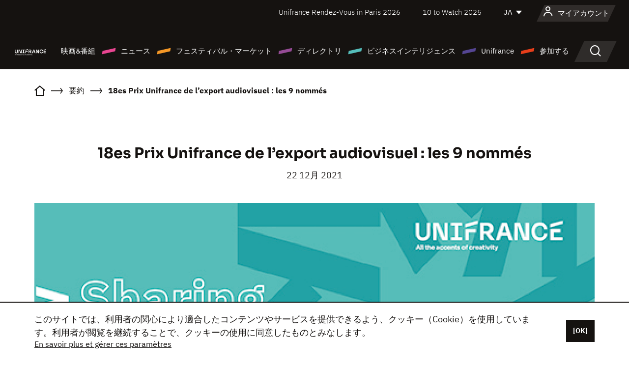

--- FILE ---
content_type: text/html; charset=utf-8
request_url: https://www.google.com/recaptcha/api2/anchor?ar=1&k=6LcJfHopAAAAAJA2ysQXhcpcbIYJi36tX6uIGLaU&co=aHR0cHM6Ly9qYXBhbi51bmlmcmFuY2Uub3JnOjQ0Mw..&hl=en&v=7gg7H51Q-naNfhmCP3_R47ho&size=normal&anchor-ms=20000&execute-ms=15000&cb=ae439kd3izym
body_size: 48858
content:
<!DOCTYPE HTML><html dir="ltr" lang="en"><head><meta http-equiv="Content-Type" content="text/html; charset=UTF-8">
<meta http-equiv="X-UA-Compatible" content="IE=edge">
<title>reCAPTCHA</title>
<style type="text/css">
/* cyrillic-ext */
@font-face {
  font-family: 'Roboto';
  font-style: normal;
  font-weight: 400;
  font-stretch: 100%;
  src: url(//fonts.gstatic.com/s/roboto/v48/KFO7CnqEu92Fr1ME7kSn66aGLdTylUAMa3GUBHMdazTgWw.woff2) format('woff2');
  unicode-range: U+0460-052F, U+1C80-1C8A, U+20B4, U+2DE0-2DFF, U+A640-A69F, U+FE2E-FE2F;
}
/* cyrillic */
@font-face {
  font-family: 'Roboto';
  font-style: normal;
  font-weight: 400;
  font-stretch: 100%;
  src: url(//fonts.gstatic.com/s/roboto/v48/KFO7CnqEu92Fr1ME7kSn66aGLdTylUAMa3iUBHMdazTgWw.woff2) format('woff2');
  unicode-range: U+0301, U+0400-045F, U+0490-0491, U+04B0-04B1, U+2116;
}
/* greek-ext */
@font-face {
  font-family: 'Roboto';
  font-style: normal;
  font-weight: 400;
  font-stretch: 100%;
  src: url(//fonts.gstatic.com/s/roboto/v48/KFO7CnqEu92Fr1ME7kSn66aGLdTylUAMa3CUBHMdazTgWw.woff2) format('woff2');
  unicode-range: U+1F00-1FFF;
}
/* greek */
@font-face {
  font-family: 'Roboto';
  font-style: normal;
  font-weight: 400;
  font-stretch: 100%;
  src: url(//fonts.gstatic.com/s/roboto/v48/KFO7CnqEu92Fr1ME7kSn66aGLdTylUAMa3-UBHMdazTgWw.woff2) format('woff2');
  unicode-range: U+0370-0377, U+037A-037F, U+0384-038A, U+038C, U+038E-03A1, U+03A3-03FF;
}
/* math */
@font-face {
  font-family: 'Roboto';
  font-style: normal;
  font-weight: 400;
  font-stretch: 100%;
  src: url(//fonts.gstatic.com/s/roboto/v48/KFO7CnqEu92Fr1ME7kSn66aGLdTylUAMawCUBHMdazTgWw.woff2) format('woff2');
  unicode-range: U+0302-0303, U+0305, U+0307-0308, U+0310, U+0312, U+0315, U+031A, U+0326-0327, U+032C, U+032F-0330, U+0332-0333, U+0338, U+033A, U+0346, U+034D, U+0391-03A1, U+03A3-03A9, U+03B1-03C9, U+03D1, U+03D5-03D6, U+03F0-03F1, U+03F4-03F5, U+2016-2017, U+2034-2038, U+203C, U+2040, U+2043, U+2047, U+2050, U+2057, U+205F, U+2070-2071, U+2074-208E, U+2090-209C, U+20D0-20DC, U+20E1, U+20E5-20EF, U+2100-2112, U+2114-2115, U+2117-2121, U+2123-214F, U+2190, U+2192, U+2194-21AE, U+21B0-21E5, U+21F1-21F2, U+21F4-2211, U+2213-2214, U+2216-22FF, U+2308-230B, U+2310, U+2319, U+231C-2321, U+2336-237A, U+237C, U+2395, U+239B-23B7, U+23D0, U+23DC-23E1, U+2474-2475, U+25AF, U+25B3, U+25B7, U+25BD, U+25C1, U+25CA, U+25CC, U+25FB, U+266D-266F, U+27C0-27FF, U+2900-2AFF, U+2B0E-2B11, U+2B30-2B4C, U+2BFE, U+3030, U+FF5B, U+FF5D, U+1D400-1D7FF, U+1EE00-1EEFF;
}
/* symbols */
@font-face {
  font-family: 'Roboto';
  font-style: normal;
  font-weight: 400;
  font-stretch: 100%;
  src: url(//fonts.gstatic.com/s/roboto/v48/KFO7CnqEu92Fr1ME7kSn66aGLdTylUAMaxKUBHMdazTgWw.woff2) format('woff2');
  unicode-range: U+0001-000C, U+000E-001F, U+007F-009F, U+20DD-20E0, U+20E2-20E4, U+2150-218F, U+2190, U+2192, U+2194-2199, U+21AF, U+21E6-21F0, U+21F3, U+2218-2219, U+2299, U+22C4-22C6, U+2300-243F, U+2440-244A, U+2460-24FF, U+25A0-27BF, U+2800-28FF, U+2921-2922, U+2981, U+29BF, U+29EB, U+2B00-2BFF, U+4DC0-4DFF, U+FFF9-FFFB, U+10140-1018E, U+10190-1019C, U+101A0, U+101D0-101FD, U+102E0-102FB, U+10E60-10E7E, U+1D2C0-1D2D3, U+1D2E0-1D37F, U+1F000-1F0FF, U+1F100-1F1AD, U+1F1E6-1F1FF, U+1F30D-1F30F, U+1F315, U+1F31C, U+1F31E, U+1F320-1F32C, U+1F336, U+1F378, U+1F37D, U+1F382, U+1F393-1F39F, U+1F3A7-1F3A8, U+1F3AC-1F3AF, U+1F3C2, U+1F3C4-1F3C6, U+1F3CA-1F3CE, U+1F3D4-1F3E0, U+1F3ED, U+1F3F1-1F3F3, U+1F3F5-1F3F7, U+1F408, U+1F415, U+1F41F, U+1F426, U+1F43F, U+1F441-1F442, U+1F444, U+1F446-1F449, U+1F44C-1F44E, U+1F453, U+1F46A, U+1F47D, U+1F4A3, U+1F4B0, U+1F4B3, U+1F4B9, U+1F4BB, U+1F4BF, U+1F4C8-1F4CB, U+1F4D6, U+1F4DA, U+1F4DF, U+1F4E3-1F4E6, U+1F4EA-1F4ED, U+1F4F7, U+1F4F9-1F4FB, U+1F4FD-1F4FE, U+1F503, U+1F507-1F50B, U+1F50D, U+1F512-1F513, U+1F53E-1F54A, U+1F54F-1F5FA, U+1F610, U+1F650-1F67F, U+1F687, U+1F68D, U+1F691, U+1F694, U+1F698, U+1F6AD, U+1F6B2, U+1F6B9-1F6BA, U+1F6BC, U+1F6C6-1F6CF, U+1F6D3-1F6D7, U+1F6E0-1F6EA, U+1F6F0-1F6F3, U+1F6F7-1F6FC, U+1F700-1F7FF, U+1F800-1F80B, U+1F810-1F847, U+1F850-1F859, U+1F860-1F887, U+1F890-1F8AD, U+1F8B0-1F8BB, U+1F8C0-1F8C1, U+1F900-1F90B, U+1F93B, U+1F946, U+1F984, U+1F996, U+1F9E9, U+1FA00-1FA6F, U+1FA70-1FA7C, U+1FA80-1FA89, U+1FA8F-1FAC6, U+1FACE-1FADC, U+1FADF-1FAE9, U+1FAF0-1FAF8, U+1FB00-1FBFF;
}
/* vietnamese */
@font-face {
  font-family: 'Roboto';
  font-style: normal;
  font-weight: 400;
  font-stretch: 100%;
  src: url(//fonts.gstatic.com/s/roboto/v48/KFO7CnqEu92Fr1ME7kSn66aGLdTylUAMa3OUBHMdazTgWw.woff2) format('woff2');
  unicode-range: U+0102-0103, U+0110-0111, U+0128-0129, U+0168-0169, U+01A0-01A1, U+01AF-01B0, U+0300-0301, U+0303-0304, U+0308-0309, U+0323, U+0329, U+1EA0-1EF9, U+20AB;
}
/* latin-ext */
@font-face {
  font-family: 'Roboto';
  font-style: normal;
  font-weight: 400;
  font-stretch: 100%;
  src: url(//fonts.gstatic.com/s/roboto/v48/KFO7CnqEu92Fr1ME7kSn66aGLdTylUAMa3KUBHMdazTgWw.woff2) format('woff2');
  unicode-range: U+0100-02BA, U+02BD-02C5, U+02C7-02CC, U+02CE-02D7, U+02DD-02FF, U+0304, U+0308, U+0329, U+1D00-1DBF, U+1E00-1E9F, U+1EF2-1EFF, U+2020, U+20A0-20AB, U+20AD-20C0, U+2113, U+2C60-2C7F, U+A720-A7FF;
}
/* latin */
@font-face {
  font-family: 'Roboto';
  font-style: normal;
  font-weight: 400;
  font-stretch: 100%;
  src: url(//fonts.gstatic.com/s/roboto/v48/KFO7CnqEu92Fr1ME7kSn66aGLdTylUAMa3yUBHMdazQ.woff2) format('woff2');
  unicode-range: U+0000-00FF, U+0131, U+0152-0153, U+02BB-02BC, U+02C6, U+02DA, U+02DC, U+0304, U+0308, U+0329, U+2000-206F, U+20AC, U+2122, U+2191, U+2193, U+2212, U+2215, U+FEFF, U+FFFD;
}
/* cyrillic-ext */
@font-face {
  font-family: 'Roboto';
  font-style: normal;
  font-weight: 500;
  font-stretch: 100%;
  src: url(//fonts.gstatic.com/s/roboto/v48/KFO7CnqEu92Fr1ME7kSn66aGLdTylUAMa3GUBHMdazTgWw.woff2) format('woff2');
  unicode-range: U+0460-052F, U+1C80-1C8A, U+20B4, U+2DE0-2DFF, U+A640-A69F, U+FE2E-FE2F;
}
/* cyrillic */
@font-face {
  font-family: 'Roboto';
  font-style: normal;
  font-weight: 500;
  font-stretch: 100%;
  src: url(//fonts.gstatic.com/s/roboto/v48/KFO7CnqEu92Fr1ME7kSn66aGLdTylUAMa3iUBHMdazTgWw.woff2) format('woff2');
  unicode-range: U+0301, U+0400-045F, U+0490-0491, U+04B0-04B1, U+2116;
}
/* greek-ext */
@font-face {
  font-family: 'Roboto';
  font-style: normal;
  font-weight: 500;
  font-stretch: 100%;
  src: url(//fonts.gstatic.com/s/roboto/v48/KFO7CnqEu92Fr1ME7kSn66aGLdTylUAMa3CUBHMdazTgWw.woff2) format('woff2');
  unicode-range: U+1F00-1FFF;
}
/* greek */
@font-face {
  font-family: 'Roboto';
  font-style: normal;
  font-weight: 500;
  font-stretch: 100%;
  src: url(//fonts.gstatic.com/s/roboto/v48/KFO7CnqEu92Fr1ME7kSn66aGLdTylUAMa3-UBHMdazTgWw.woff2) format('woff2');
  unicode-range: U+0370-0377, U+037A-037F, U+0384-038A, U+038C, U+038E-03A1, U+03A3-03FF;
}
/* math */
@font-face {
  font-family: 'Roboto';
  font-style: normal;
  font-weight: 500;
  font-stretch: 100%;
  src: url(//fonts.gstatic.com/s/roboto/v48/KFO7CnqEu92Fr1ME7kSn66aGLdTylUAMawCUBHMdazTgWw.woff2) format('woff2');
  unicode-range: U+0302-0303, U+0305, U+0307-0308, U+0310, U+0312, U+0315, U+031A, U+0326-0327, U+032C, U+032F-0330, U+0332-0333, U+0338, U+033A, U+0346, U+034D, U+0391-03A1, U+03A3-03A9, U+03B1-03C9, U+03D1, U+03D5-03D6, U+03F0-03F1, U+03F4-03F5, U+2016-2017, U+2034-2038, U+203C, U+2040, U+2043, U+2047, U+2050, U+2057, U+205F, U+2070-2071, U+2074-208E, U+2090-209C, U+20D0-20DC, U+20E1, U+20E5-20EF, U+2100-2112, U+2114-2115, U+2117-2121, U+2123-214F, U+2190, U+2192, U+2194-21AE, U+21B0-21E5, U+21F1-21F2, U+21F4-2211, U+2213-2214, U+2216-22FF, U+2308-230B, U+2310, U+2319, U+231C-2321, U+2336-237A, U+237C, U+2395, U+239B-23B7, U+23D0, U+23DC-23E1, U+2474-2475, U+25AF, U+25B3, U+25B7, U+25BD, U+25C1, U+25CA, U+25CC, U+25FB, U+266D-266F, U+27C0-27FF, U+2900-2AFF, U+2B0E-2B11, U+2B30-2B4C, U+2BFE, U+3030, U+FF5B, U+FF5D, U+1D400-1D7FF, U+1EE00-1EEFF;
}
/* symbols */
@font-face {
  font-family: 'Roboto';
  font-style: normal;
  font-weight: 500;
  font-stretch: 100%;
  src: url(//fonts.gstatic.com/s/roboto/v48/KFO7CnqEu92Fr1ME7kSn66aGLdTylUAMaxKUBHMdazTgWw.woff2) format('woff2');
  unicode-range: U+0001-000C, U+000E-001F, U+007F-009F, U+20DD-20E0, U+20E2-20E4, U+2150-218F, U+2190, U+2192, U+2194-2199, U+21AF, U+21E6-21F0, U+21F3, U+2218-2219, U+2299, U+22C4-22C6, U+2300-243F, U+2440-244A, U+2460-24FF, U+25A0-27BF, U+2800-28FF, U+2921-2922, U+2981, U+29BF, U+29EB, U+2B00-2BFF, U+4DC0-4DFF, U+FFF9-FFFB, U+10140-1018E, U+10190-1019C, U+101A0, U+101D0-101FD, U+102E0-102FB, U+10E60-10E7E, U+1D2C0-1D2D3, U+1D2E0-1D37F, U+1F000-1F0FF, U+1F100-1F1AD, U+1F1E6-1F1FF, U+1F30D-1F30F, U+1F315, U+1F31C, U+1F31E, U+1F320-1F32C, U+1F336, U+1F378, U+1F37D, U+1F382, U+1F393-1F39F, U+1F3A7-1F3A8, U+1F3AC-1F3AF, U+1F3C2, U+1F3C4-1F3C6, U+1F3CA-1F3CE, U+1F3D4-1F3E0, U+1F3ED, U+1F3F1-1F3F3, U+1F3F5-1F3F7, U+1F408, U+1F415, U+1F41F, U+1F426, U+1F43F, U+1F441-1F442, U+1F444, U+1F446-1F449, U+1F44C-1F44E, U+1F453, U+1F46A, U+1F47D, U+1F4A3, U+1F4B0, U+1F4B3, U+1F4B9, U+1F4BB, U+1F4BF, U+1F4C8-1F4CB, U+1F4D6, U+1F4DA, U+1F4DF, U+1F4E3-1F4E6, U+1F4EA-1F4ED, U+1F4F7, U+1F4F9-1F4FB, U+1F4FD-1F4FE, U+1F503, U+1F507-1F50B, U+1F50D, U+1F512-1F513, U+1F53E-1F54A, U+1F54F-1F5FA, U+1F610, U+1F650-1F67F, U+1F687, U+1F68D, U+1F691, U+1F694, U+1F698, U+1F6AD, U+1F6B2, U+1F6B9-1F6BA, U+1F6BC, U+1F6C6-1F6CF, U+1F6D3-1F6D7, U+1F6E0-1F6EA, U+1F6F0-1F6F3, U+1F6F7-1F6FC, U+1F700-1F7FF, U+1F800-1F80B, U+1F810-1F847, U+1F850-1F859, U+1F860-1F887, U+1F890-1F8AD, U+1F8B0-1F8BB, U+1F8C0-1F8C1, U+1F900-1F90B, U+1F93B, U+1F946, U+1F984, U+1F996, U+1F9E9, U+1FA00-1FA6F, U+1FA70-1FA7C, U+1FA80-1FA89, U+1FA8F-1FAC6, U+1FACE-1FADC, U+1FADF-1FAE9, U+1FAF0-1FAF8, U+1FB00-1FBFF;
}
/* vietnamese */
@font-face {
  font-family: 'Roboto';
  font-style: normal;
  font-weight: 500;
  font-stretch: 100%;
  src: url(//fonts.gstatic.com/s/roboto/v48/KFO7CnqEu92Fr1ME7kSn66aGLdTylUAMa3OUBHMdazTgWw.woff2) format('woff2');
  unicode-range: U+0102-0103, U+0110-0111, U+0128-0129, U+0168-0169, U+01A0-01A1, U+01AF-01B0, U+0300-0301, U+0303-0304, U+0308-0309, U+0323, U+0329, U+1EA0-1EF9, U+20AB;
}
/* latin-ext */
@font-face {
  font-family: 'Roboto';
  font-style: normal;
  font-weight: 500;
  font-stretch: 100%;
  src: url(//fonts.gstatic.com/s/roboto/v48/KFO7CnqEu92Fr1ME7kSn66aGLdTylUAMa3KUBHMdazTgWw.woff2) format('woff2');
  unicode-range: U+0100-02BA, U+02BD-02C5, U+02C7-02CC, U+02CE-02D7, U+02DD-02FF, U+0304, U+0308, U+0329, U+1D00-1DBF, U+1E00-1E9F, U+1EF2-1EFF, U+2020, U+20A0-20AB, U+20AD-20C0, U+2113, U+2C60-2C7F, U+A720-A7FF;
}
/* latin */
@font-face {
  font-family: 'Roboto';
  font-style: normal;
  font-weight: 500;
  font-stretch: 100%;
  src: url(//fonts.gstatic.com/s/roboto/v48/KFO7CnqEu92Fr1ME7kSn66aGLdTylUAMa3yUBHMdazQ.woff2) format('woff2');
  unicode-range: U+0000-00FF, U+0131, U+0152-0153, U+02BB-02BC, U+02C6, U+02DA, U+02DC, U+0304, U+0308, U+0329, U+2000-206F, U+20AC, U+2122, U+2191, U+2193, U+2212, U+2215, U+FEFF, U+FFFD;
}
/* cyrillic-ext */
@font-face {
  font-family: 'Roboto';
  font-style: normal;
  font-weight: 900;
  font-stretch: 100%;
  src: url(//fonts.gstatic.com/s/roboto/v48/KFO7CnqEu92Fr1ME7kSn66aGLdTylUAMa3GUBHMdazTgWw.woff2) format('woff2');
  unicode-range: U+0460-052F, U+1C80-1C8A, U+20B4, U+2DE0-2DFF, U+A640-A69F, U+FE2E-FE2F;
}
/* cyrillic */
@font-face {
  font-family: 'Roboto';
  font-style: normal;
  font-weight: 900;
  font-stretch: 100%;
  src: url(//fonts.gstatic.com/s/roboto/v48/KFO7CnqEu92Fr1ME7kSn66aGLdTylUAMa3iUBHMdazTgWw.woff2) format('woff2');
  unicode-range: U+0301, U+0400-045F, U+0490-0491, U+04B0-04B1, U+2116;
}
/* greek-ext */
@font-face {
  font-family: 'Roboto';
  font-style: normal;
  font-weight: 900;
  font-stretch: 100%;
  src: url(//fonts.gstatic.com/s/roboto/v48/KFO7CnqEu92Fr1ME7kSn66aGLdTylUAMa3CUBHMdazTgWw.woff2) format('woff2');
  unicode-range: U+1F00-1FFF;
}
/* greek */
@font-face {
  font-family: 'Roboto';
  font-style: normal;
  font-weight: 900;
  font-stretch: 100%;
  src: url(//fonts.gstatic.com/s/roboto/v48/KFO7CnqEu92Fr1ME7kSn66aGLdTylUAMa3-UBHMdazTgWw.woff2) format('woff2');
  unicode-range: U+0370-0377, U+037A-037F, U+0384-038A, U+038C, U+038E-03A1, U+03A3-03FF;
}
/* math */
@font-face {
  font-family: 'Roboto';
  font-style: normal;
  font-weight: 900;
  font-stretch: 100%;
  src: url(//fonts.gstatic.com/s/roboto/v48/KFO7CnqEu92Fr1ME7kSn66aGLdTylUAMawCUBHMdazTgWw.woff2) format('woff2');
  unicode-range: U+0302-0303, U+0305, U+0307-0308, U+0310, U+0312, U+0315, U+031A, U+0326-0327, U+032C, U+032F-0330, U+0332-0333, U+0338, U+033A, U+0346, U+034D, U+0391-03A1, U+03A3-03A9, U+03B1-03C9, U+03D1, U+03D5-03D6, U+03F0-03F1, U+03F4-03F5, U+2016-2017, U+2034-2038, U+203C, U+2040, U+2043, U+2047, U+2050, U+2057, U+205F, U+2070-2071, U+2074-208E, U+2090-209C, U+20D0-20DC, U+20E1, U+20E5-20EF, U+2100-2112, U+2114-2115, U+2117-2121, U+2123-214F, U+2190, U+2192, U+2194-21AE, U+21B0-21E5, U+21F1-21F2, U+21F4-2211, U+2213-2214, U+2216-22FF, U+2308-230B, U+2310, U+2319, U+231C-2321, U+2336-237A, U+237C, U+2395, U+239B-23B7, U+23D0, U+23DC-23E1, U+2474-2475, U+25AF, U+25B3, U+25B7, U+25BD, U+25C1, U+25CA, U+25CC, U+25FB, U+266D-266F, U+27C0-27FF, U+2900-2AFF, U+2B0E-2B11, U+2B30-2B4C, U+2BFE, U+3030, U+FF5B, U+FF5D, U+1D400-1D7FF, U+1EE00-1EEFF;
}
/* symbols */
@font-face {
  font-family: 'Roboto';
  font-style: normal;
  font-weight: 900;
  font-stretch: 100%;
  src: url(//fonts.gstatic.com/s/roboto/v48/KFO7CnqEu92Fr1ME7kSn66aGLdTylUAMaxKUBHMdazTgWw.woff2) format('woff2');
  unicode-range: U+0001-000C, U+000E-001F, U+007F-009F, U+20DD-20E0, U+20E2-20E4, U+2150-218F, U+2190, U+2192, U+2194-2199, U+21AF, U+21E6-21F0, U+21F3, U+2218-2219, U+2299, U+22C4-22C6, U+2300-243F, U+2440-244A, U+2460-24FF, U+25A0-27BF, U+2800-28FF, U+2921-2922, U+2981, U+29BF, U+29EB, U+2B00-2BFF, U+4DC0-4DFF, U+FFF9-FFFB, U+10140-1018E, U+10190-1019C, U+101A0, U+101D0-101FD, U+102E0-102FB, U+10E60-10E7E, U+1D2C0-1D2D3, U+1D2E0-1D37F, U+1F000-1F0FF, U+1F100-1F1AD, U+1F1E6-1F1FF, U+1F30D-1F30F, U+1F315, U+1F31C, U+1F31E, U+1F320-1F32C, U+1F336, U+1F378, U+1F37D, U+1F382, U+1F393-1F39F, U+1F3A7-1F3A8, U+1F3AC-1F3AF, U+1F3C2, U+1F3C4-1F3C6, U+1F3CA-1F3CE, U+1F3D4-1F3E0, U+1F3ED, U+1F3F1-1F3F3, U+1F3F5-1F3F7, U+1F408, U+1F415, U+1F41F, U+1F426, U+1F43F, U+1F441-1F442, U+1F444, U+1F446-1F449, U+1F44C-1F44E, U+1F453, U+1F46A, U+1F47D, U+1F4A3, U+1F4B0, U+1F4B3, U+1F4B9, U+1F4BB, U+1F4BF, U+1F4C8-1F4CB, U+1F4D6, U+1F4DA, U+1F4DF, U+1F4E3-1F4E6, U+1F4EA-1F4ED, U+1F4F7, U+1F4F9-1F4FB, U+1F4FD-1F4FE, U+1F503, U+1F507-1F50B, U+1F50D, U+1F512-1F513, U+1F53E-1F54A, U+1F54F-1F5FA, U+1F610, U+1F650-1F67F, U+1F687, U+1F68D, U+1F691, U+1F694, U+1F698, U+1F6AD, U+1F6B2, U+1F6B9-1F6BA, U+1F6BC, U+1F6C6-1F6CF, U+1F6D3-1F6D7, U+1F6E0-1F6EA, U+1F6F0-1F6F3, U+1F6F7-1F6FC, U+1F700-1F7FF, U+1F800-1F80B, U+1F810-1F847, U+1F850-1F859, U+1F860-1F887, U+1F890-1F8AD, U+1F8B0-1F8BB, U+1F8C0-1F8C1, U+1F900-1F90B, U+1F93B, U+1F946, U+1F984, U+1F996, U+1F9E9, U+1FA00-1FA6F, U+1FA70-1FA7C, U+1FA80-1FA89, U+1FA8F-1FAC6, U+1FACE-1FADC, U+1FADF-1FAE9, U+1FAF0-1FAF8, U+1FB00-1FBFF;
}
/* vietnamese */
@font-face {
  font-family: 'Roboto';
  font-style: normal;
  font-weight: 900;
  font-stretch: 100%;
  src: url(//fonts.gstatic.com/s/roboto/v48/KFO7CnqEu92Fr1ME7kSn66aGLdTylUAMa3OUBHMdazTgWw.woff2) format('woff2');
  unicode-range: U+0102-0103, U+0110-0111, U+0128-0129, U+0168-0169, U+01A0-01A1, U+01AF-01B0, U+0300-0301, U+0303-0304, U+0308-0309, U+0323, U+0329, U+1EA0-1EF9, U+20AB;
}
/* latin-ext */
@font-face {
  font-family: 'Roboto';
  font-style: normal;
  font-weight: 900;
  font-stretch: 100%;
  src: url(//fonts.gstatic.com/s/roboto/v48/KFO7CnqEu92Fr1ME7kSn66aGLdTylUAMa3KUBHMdazTgWw.woff2) format('woff2');
  unicode-range: U+0100-02BA, U+02BD-02C5, U+02C7-02CC, U+02CE-02D7, U+02DD-02FF, U+0304, U+0308, U+0329, U+1D00-1DBF, U+1E00-1E9F, U+1EF2-1EFF, U+2020, U+20A0-20AB, U+20AD-20C0, U+2113, U+2C60-2C7F, U+A720-A7FF;
}
/* latin */
@font-face {
  font-family: 'Roboto';
  font-style: normal;
  font-weight: 900;
  font-stretch: 100%;
  src: url(//fonts.gstatic.com/s/roboto/v48/KFO7CnqEu92Fr1ME7kSn66aGLdTylUAMa3yUBHMdazQ.woff2) format('woff2');
  unicode-range: U+0000-00FF, U+0131, U+0152-0153, U+02BB-02BC, U+02C6, U+02DA, U+02DC, U+0304, U+0308, U+0329, U+2000-206F, U+20AC, U+2122, U+2191, U+2193, U+2212, U+2215, U+FEFF, U+FFFD;
}

</style>
<link rel="stylesheet" type="text/css" href="https://www.gstatic.com/recaptcha/releases/7gg7H51Q-naNfhmCP3_R47ho/styles__ltr.css">
<script nonce="jlLl-vsaQeTM1GUH9aqwAQ" type="text/javascript">window['__recaptcha_api'] = 'https://www.google.com/recaptcha/api2/';</script>
<script type="text/javascript" src="https://www.gstatic.com/recaptcha/releases/7gg7H51Q-naNfhmCP3_R47ho/recaptcha__en.js" nonce="jlLl-vsaQeTM1GUH9aqwAQ">
      
    </script></head>
<body><div id="rc-anchor-alert" class="rc-anchor-alert"></div>
<input type="hidden" id="recaptcha-token" value="[base64]">
<script type="text/javascript" nonce="jlLl-vsaQeTM1GUH9aqwAQ">
      recaptcha.anchor.Main.init("[\x22ainput\x22,[\x22bgdata\x22,\x22\x22,\[base64]/[base64]/[base64]/[base64]/[base64]/[base64]/[base64]/[base64]/[base64]/[base64]\\u003d\x22,\[base64]\\u003d\x22,\x22w5vCqU7Cv8O4w6rCgFVQFjDCv8K0w55WecK6wplfwonDlyzDghoGw5QFw7UFwpTDvCZ2w5IQO8K+bR9KdA/DhMOrVQPCusOxwo5twpV9w4/Cu8Ogw7YTScOLw68KeSnDkcKLw6gtwo0sccOQwp9lPcK/[base64]/DqSrCkScxw7sJK1LDjsKvw67DscOPVlXDjiTDksK2w6jDumF3VcKMwqlJw5DDkgjDtsKFwqsUwq8/[base64]/Dtz7CsE7CgMKtPsOCYVsjDWhMKMOUw7xBw5JqZ8KnwrPDuE4zGTUvw5fCixMwUC/Csx4BwrfCjT0EE8K2WsKJwoHDim9xwps8w4LCnMK0wozCgykJwo9dw79/wpbDnzBCw5ooLT4YwocIDMOHw5jDq0Mdw4c8OMOTwqzCvMOzwoPCgnZiQEAjCAnCv8KtYzfDig96ccOfH8OawoUJw7TDisO5OG98ScK/R8OUS8OTw5kIwr/DhcOmIMK5C8OUw4liVip0w5UbwoN0dRkhAF/CpMKgd0DDm8KCwo3CvS7DgsK7woXDvC0JWycpw5XDvcOPA3kWw4FFLCwfBgbDni8ywpPCosONNFw3fUcRw67Cng7CmBLCrsKOw43DsDNKw4Vgw74hMcOjw4bDjGNpwpk4GGlXw502IcOTDg/DqTkpw68Rw5vCkEpqEClEwpo8JMOOEUFNMMKZfMKZJmNCw6PDpcK9wqRmPGXCgjnCpUbDin9eHi3CvS7CgMKHGMOewqEbSigfw64QJibCtiFjcSwkOBFXLxsawpxjw5Zkw6sUGcK2BcOEa0vCog5KPQnCm8OowoXDrsOBwq10UsOeBUzCuVPDnEBZwr5IUcO/QDNiw7wGwoPDusOawpZKeUUWw4M4fkTDjcK+UyEnaG5ZUEZZWS55wodOwpbCojsJw5ACw6IwwrMOw7Mrw500wp8kw4PDoAfCmwdGw4TDlF1FLg4EUloHwoVtFGMTW2bCgsOJw6/DhWbDkGzDrBrCl3cTM2F/[base64]/Do8OYw7LDtsKRw6/DuDYTDVY/HMOCVwTDjwLCs2MtclAlYsOZw4bDj8KGfMKGw4AHO8KtLsKVwpYVwqQkTsKqw68vwq7CrEAcBmREwrzDqn3DusKcDUDCksKYwpcPwrvCgi3DpTobw6IHHsKlwqsuwqpkL3DDjsKZw4Ufwo7DhA/CvFhZNGbDjMOHBwo2wrd0w7NZc2DDtiXDksKhw5YUw4HDqXoRw4AEwqdFHlfCj8Kewq4Dw5ozw5FPw44Vw6RWwoMsWikDwq3CjC/[base64]/Dv8O1w4gzwq7Ds0DCgWvCpyLDrXI2OyXCicKwwq9kKcKBNRt4w6wIw58awr/CsC0XBcKHw6nDrMK2w6TDhMK0P8KUG8OZBMOmQcK7H8KLw7HDlMOrIMK6X25NwrvCisK8FMKDGcO+WhXCsRfCs8OIwoTDi8KpEn1Vw7bDsMO+w7okw4XCh8K6wpHDsMKZJEvDs0vCqDLDmF/[base64]/CqAElwrDDpsOicl1MV8OEEcOuUk7Dn8KvLgBEw7scCMKuQcKkHlRJCsOLw6DDpGJZwqwJwqrCqHnClyjCpxUgXlrCgMOnwr7Cr8K4SEvCssOmZzQbJV40w5PCpsKIa8KDJBrCiMOGI1h/Cywvw7c3WsKqwqbCs8O2wqlEe8OREGAywpfCqRh1X8KdwpfCrWYNdDZPw5XDiMOyOcODw4zClTI/BcKSTHrDvXbCkWQ8w4UBPcOTDcOXw4nCsB3DgH8kPsOcwoZcQ8OJw43Du8KUwo1HJU8cwqbClsOkWABOcDfCri4hZsKbQsKsfQBbwr/Djl7DscK+XsK2UsKpAsKKFcK8NsK0wp8TwpU4JkHDkVgqPjjCkRjCuwcnwrccNy9VYzMnDynCs8OOYsOdAcOCw4TDpwDDvAPDj8OEwonDnkREw5fCo8K/w4sHe8KfaMOnwr7DoDHCqhfChD8XQcKGb1PDlx9/BsK0w7Qdw6sGV8KfSAkUw7PCshBtTiITw6TDicKCBz/Co8O5wr3Dv8Okw6A2A1tDwpLCg8Kyw4ACOsKMw6LDjMKRKcKrw5DCuMK4wrXCkEQzNMKnwotRw6JyAcKlwp3DhsK1MiLDhsOCUj7CosKiAi/CjsKhwqjCq0XDtDDChsOywql4w4vCtsOyEEfDn23CtyHDp8OJwpPCjifDsHdVwrwEMsKjRMOaw6TDkwPDiibDphDDihlXBntQw6pFwq/CnVo4H8OncsKGw6VVIAZTwp9GfkbDgjzDi8OYw6TDjsK2wpsKwpZyw61RcsOBw7Iowq7DgsKcw50ew67CqMKYXMKnasOiB8K3LzckwrQ8w7t/GMKFwoYjWjjDg8K7OMKTZwzDmcOtwpPDkwXCscKdw5AowrwEwrIpwonCvQoxLMK7LF9aP8Ojw54wBEVYwrPDlEzCgjdtwqHChknDjw/[base64]/CjsO7wq9SZQRLGMKCw6hxwr/[base64]/DikrDvMKhw5DCl2NHfcOGFMO4O1TDn8OyN3vDosKaSDfDk8KtXU/[base64]/DgMKKaUTDoMOBwq7CrGHCoTXCiMKaIsOFw6F4wrHCj1QvJRouw7HCqgXDpMKAw7rDiEQqwrkWw7NZRMOUwqTDisOFIcKFwptew7Vcw5BSXk0nQSjDj3HCghXDg8OwRcOxCCgMwq5YN8O1aBJaw67DqMKrR2vCmsKaGWBOdcKSU8OeDU/DqkZPw61HCVrDjCoORmrChcK6PMOTw57DkH93w5sOw70vwqLDgR8lwpvDvMOHw71jwpzDj8K2w7YIVsOEw5vDozsSOMKnbMOlHgsKw71fTgbDmsK6PMK8w74bNsK0WH3Ckn/CqsK5wonCrsKRwqRNDsKHfcKHwojDkMKyw7JMw53Di1LCjcKowqcgbg9KeD4iwonCt8KpNsOaHsKBYy/Cqw7Cg8Kkw4QRwrkoC8O8VSZ9w4nCjcKuSHIZKn/[base64]/CoMOIASNZw4LDsUIRSy3Cq8KVwpbCh8Obw5nDiMKnw5TDs8OWwr9YTkXCl8KXaEsIJsK/w5c+w6HCgMOnw53DpEjDqcK9wrPCoMKjwqoAZsKLEHDDl8O2c8KtXMO9w73DvxBpwr5Vwp4iDMKlEw3DqcKqw7jCsFHDjsO/wr3ClMO4YRALw77DocKewqbCgzlQw4N5c8KUw4ouOsKRwq5IwrZ+VVwHZGDDoWMGTnoRw6U7wrnDkMKWwqfDoBZRwq1HwpEDHG53wofDrMOnBsOIfcKcKsOydGVFwrl8w77CgwXDtRrDrk4AKsOEw7xJGcOrwpJYwpjDpXTDoFwnwo/DpsKBw4rDiMO+XsOLw4jDpsOjwrNuT8KGdztaw7LCi8OQwo/DhigrXTEJJMKbH1nCnMKLRwHDk8KNw6/Do8KcwpzCicOeb8OSw5DDpcO4TcOkQcKowqMVDxPCg0FKTMKMw7jDj8K8e8OBWcO2w4EVF1/CjS/DmD9sEBE1Xj1vB3EgwoM9w50mwo/[base64]/w4BJAUJNw5/CgmxCwrrDgcObc8KOwqHChXTDjnshwoLDvyFyVg5cEX/DiBdVMsO/WSjDvcO4wqt2bCxiwqkiw74UFXXCi8KEV3VmPEMzw5bCv8OeOgrCimnDiVMaTMKVScKywoM2wpbCm8OGw4HCtMObw54VL8Kfwp92GcKlw4TCglnCiMO4wofCuX9kw6HCrWjCrW7CrcO5cSvDgllcw4nCpBElw53DnMO2w57DvhnCi8OLw5Vwwr/Dn0rCicOkNx8JwoTDkTrDgcKgYMOJScOWNlbCmwFpasK6RcOyHAjCs8Kdw4RgWiHDgEguGsKSw4nDlcOEBMOEJMK/NcKOw5PDvFfDrhPCp8K3acKkwoxwwobDnh5EaE7DuyXCj1BOX2RtwpnDgmXCosOqJBzCkcK+fMK5CcKgSE/Cg8O5worDt8KDUA/DkUTDoTA1w4/CocOJw7LCncKgwolPQx3CtcKZwrV0acOXw6HDkhTDu8OlwpzDr0dxTcO2wpQ8CcO4w5TCsWFSJ1DDs2gPw7nDn8Knw5ECWG/[base64]/w7vCigIgw7FdWiQTw4oCw4hOwq7CkMKYacKxVy8qw5U7D8O6wofCmcOnczjCvGAdw5oTwpzDtMO7Dy/DvMO+YQXCs8KCwqfDs8O6w4TCt8OecMKRFgTDl8K1V8OgwpckdkLDpMOqwoh9cMK/[base64]/ComTDg8OLTsOJEX3DmybCiRjDi8OHw6jCnsOIwpnDrDQOwpfDiMK9DcOdw5N1cMKmfsKXw5wbRMKxwoZjX8Kow6rClnMoGxzDq8OOSDd1w49rw5zCisOgMMOPwppew6zCisOuOVIvMsK0DcOLwq7CsWDChsKLw4/CvMO2GcOlwozDgsOrOSjCp8K8PcOMwpEjBhAJA8Oww5JnP8KhwqbCkRXDosKdagvDpHLDj8K0IcOkw6LDv8KGwpJDw647w5d3w5pUwpPCmFxUw7vCmcOdKyEMw7UTwqtOw7Ubw7UzBMKiw6PCnydjGcKVE8Oaw47DlsKNAA3CvErDncOHGsKyd1jCv8K/wrHDj8ObZV7DhFlEwpRpwpDCk0sIw48XayTCiMKZEsOqw5nCggQTw7t+eh/DlTPDoQlYJcK6BUPDiwPCkBTDj8KlRcO7LmjDscOiPwgwKMKhe0bCi8KGaMOuMMK8wq95NRrDtMK/[base64]/[base64]/DrMKcw78fQWjDicKAw7vDi8OWw69+PX7CmSjCrMKLNGJWEcOrQMKhw47ClMOvA2stw54Pw5TDmMKQUMOwVsO6wpx7VFjCrEg/fcKYw7lUw6TDgcOnZ8KQwp3Dh3lvXD3DgsKlwrzClWPDlcOjS8OeKcOVYTjDpsOJwq7DrcOSwrrDgMO+KwDDhShhwpQALsKmNMOKTxrCnAwOflgkwr/Cj1UuchBresKmXsOdwow1w4F1bMK9YxHCikzCt8KFcUnCgU1/ScOYwr3Cl1XCpsK4w6RVBxvCiMOPwqzDiHIQw7TDj1jChMOGw5HChybDlHfCgsKEw4xRDsOCAcKSw41iRQzCpkgqSsKowrQswr7DuHrDlnDDvsOQwp7Dt0HCqsKrw6DDjMKMSUt0CsKBwo/CqsOqTFPDm3bCosOJVnrCtcKaZcOkwrfDt27DksOpw7XCmDJ4w4gvw4rCjsOewp/CgEdsfBjDuFvDmcKoAMOOEFFFJiQqcMK+wqtYwrrDt101wpROw4Vib1JVw7g9RjzCknrDghNgw6oIwrrCvsK1SMKmDR4BwqfCvsORESx/wrkQw5QvfibDl8O7w5kyZ8OcwoLDqBR0McOZwpDDoFB7wo5HJ8OgWH3ComLCvcO/woVuw63ChsK0wrzCnsK/dFXDhcKTwrg3PcO6w4/CnVIWwoJSH0Y/wp58w6rDh8OTQBkgw4ZCw53Dr8KjSsKsw7x5w5ciPcKZwoY+wprCiDF2JwRFwrE+w4XDnsK1wrfDt0NpwqVRw67CvlfDqsO9wphDV8ODA2XCqmNUY3fDu8OWIMOyw6phQTTCmCEMWsOnw4rCo8Kjw5vCnMKYw6fCgMOuN1bCksK7bMKaworCkhZnIcOlw4rDmcKLwo/CulnCp8OmCjRyYcOECcKGYyRwXMO9OR3Co8KhFC0zw75cIRRAw5zCnsOuw6jCscOnHhEcwqULwoVgw4PCggUHwqYswoHCqsOtaMKhw7/CinjCvcO2GgETJ8KCw43CjScARTrCh2bDtyFkwq/DtsKnahzDkBATDMOUwqLCr0fDt8KEw4BjwpBEJnQ1JX5jw7HCj8KUw68bH2fDgzrDs8Oyw4rDtwDDr8OqBR3DisK7FcObU8KtwrLCuVfCpMKTw73DrA3DjcO8w6/DjsO1w4xMw7sFbMOSWgvCjMOGwobCpWPDo8Kaw73CpnovHMO+wq/DoCvDsybCqsOoDUvDlCvCkcOTZSnCmVhtVMKZwpbDoDMway3CkcKhw5ItenAawr/[base64]/DlMKPw6DDsz8Sd8OYeAUteifDnRzDmFvDq8KVacOheT0qFsOnw6V8UMKAC8OSwq02NcK/wpjDjcKJwq0mA1JyZG9/wq/CkRUIDMObIRfDkcKbZQ3Dg3LCv8OAwqF8w6HDocOnw7Yye8KPw7QPw47Cun7Cm8OUwosWf8OgSRrCgsOlWwYawrdLGmvCl8KKwqvCjsO8wplfcsK+AXgyw4kyw6lxw7bDqj8DbMKkw7PDt8Obw7/DhsOJwqHDiSkqwo7CtcObw4xUA8KRwqFfw7/CsSfDgsKFw5HCmSYew5l7wovChArCuMKewq5GQsOcwrrCpcOlfTnDlBlrwq3Dp3R/asKdw4hcX3rDhsK5ZHvCqMOWc8KSC8OmGsK+PVLDuMK/wrLCmsK1w4DCvBJBwrN/w4N+w4ITYcKIw6R1NDfCosOjSFvCoBMNLy8EbC/CpMKAw5/[base64]/CqMKAwqlvRVLCnlpxw44mwpbDvcK5a3sxwqjCqWYaASMFw5rDjsKydsONw5PCvsOHwrPDrsO8woEjwodnFgBiQ8OGwqvDuRIFw67Dr8KtRcKxw4TDmcKswpTDq8Oqwp/[base64]/DuMOPw50QwqTChSjDmcK0wq7CkcKeelpqwqYfw6ZkDMK9BsOvw7bDvcO7wqPCiMKLw65CeB/DqEdad3Zmw50ne8Kfw78IwqZywqvCo8KPKMOXWzTCgCbCmVnCssOuOh8Uw5TDt8O7EXXCo1IOw67Dq8Ksw5zDjQoYwqBkXUzCm8Ojw4B4wr5ywoMYwqPCjS3DqMOKeD/CgiwPGhPDlsO0w63CjcKuZklMw5HDrMO0w6BNw44AwpFGCjrDmG3DusKOwrTDqsKOw6ppw5TDgEXCqCwYw7XDnsKtbkZuw7g2w7fCj0IBdMOcfcOPUsORaMOgwrXDqFTCscOww6DDlX4Sc8KPfMOmB0/DkRpXQ8KuUsO5wpnDq2cKdgXDg8K/woPDg8Kpwpw+Jx3DnhvCnwJdO1M4wrZwRsKuw63Dk8Kaw5/CvsOIw4jDqcKwbsKNwrFIPMOzfx8ASxrCqcOpw5Z/wo0swpRyQ8OMwoPCjDxGw7B5bn16w6tHwrVtXcOYRMOOw53CjcO+w7xXw5bCosOCwrLDlsOzeirDlC/DkzwfLRlSBH/Cu8OrYsK0ZsKFKsOMb8OoQcOYKMOwwpTDvi03DMK9Nnsaw57CmAHCkcO7w6nDoSTDtTl/wpwGwoLCoxkHwp/CosKKwrzDo2fCgG7DnBTCo2ULw5nCp0wvFcKsZDjDjcOMJMKqw7DClxZHRMKEEhvComjCn1Unw4NMw6fCsgPDugzDrWzCrGdTacOGB8KrIcOKW13Dk8OVw6tHw7zDl8KAw4nCnMKqwpTCgMOtwrHDlMO1w4o9XFNTYirCv8KcOmptwo8cwrE0wpHCsRfCqMO/AEHCshLCr3jCvEtHRwXDmF1RWz08wrQlw7liazLCvsOPw7jDq8K1JhBww610EcKGw6E5w4F2aMKmw7/CpBwlw4xSwojDkgNpw7ZTwqLDsxbDs33Cq8Orw4rCtcK5EsO9wo7DvXMUwrcRwqVFwq9QI8O5w6VLWkpMVCLDtWjDqsOCw7zCgUHCnMOKPHfDvMKvwoLCoMOxw7DChsKFwoYDwoo3wpxpYWMPwoAQw4dSwozDinLCi1dOeQtUwpnDk2xww6bDuMO0w7/DuAA0DMK5w4tQw5vCk8OqI8O0cBXCnRzCknbDsBUxw5xNwpDDnxZlY8OGWcKkUMKbw4hZF0VKLTfDt8O0TnR/w57ClkbCpkTCosOQEcKww4IDwqZvwrMJw6bClBvDnw9VdTg/GX3CtUnCoy/Cpj43OsOlwqgsw4XDnnnDlsKOwpHDtsOpR07CisKdw6MbwqvCgcO9wqIFbMKlUcO2wrzCjMOIwr9Lw641EMKdwpjChsO6IsKVw6IyFsK4wppxSWXCsTPDr8OrU8O5bsKPwpLDvzY8ccOae8OIwqVQw75Uw6BEw5h+CMO0ZWDCvgdjwoY0H2ZaJHzCicKAwr44c8KQwr/DucKPw5NfQRNjGMOaw7JYw7NTDi4kex3CgsKkBSnDiMOGw6FYAz7DocOowo/CqkjCjCXCksOWGVrDghM+DGTDlMOrwr/Cp8KnSMObMWUtwpkqwrzDk8Oww4fCpnAsey85MUxgw6txwqAJw4IUdsKCwrNnwpsEwo/[base64]/wpLDk3bDlkXCksOew5nCnMKueMOCScOZwqNgZ8KJwo8FwrPCn8KgaMOnwr7DoGsswqzDkx8iw4dVwpnDlQ0xw5HCsMOdw5Zya8KuW8KvAW7CrA9MXW8lAsOScsK8w64DI2TDpynCvnfDncOewrzCjSQFwrfDtW/CnxLCt8K8IsO+csK8wpTDmsO/[base64]/DjXjDpF3DrMKZVcK4wrpEwpPCsTguw74Cwq/CoMOwYSBnw6BMXcO6EcOAGQ9vwrfDgMOJZyhWwp7CnE4yw4R0FcK6wrAzwqlMwrlLJ8K4w4oew6IGTStoc8O+wpEgwofCsVYMckjDsgBWwoTDosOqw6xrwqbCpEVOe8ODEcKfU3gAwp8CwonDo8OVI8OWwqoQw6MHd8Ogw5IHXidfP8KGNsKiw6/DpcOJEcOYRkTDnXpnEyQpWkBbwp7Cg8ODC8KrFcO1w7TDqRvDhF/DiB1Dwo9zw6nDqUczOB9MX8OiED1tw4/CtHHCmsKBw55KwrTCq8KXwpLCjcK/w5MKwp/CrVx8w5/Cn8Ogw4DCnsOtw4HDn2QQwo5cw6HDpsOyw4jDsG/CkMOiw7V8RS4BRV7Ct24QZ0jDvkTDrCxnKMK+wovDujHCh0NmY8KHw4JhU8KmIj7Dr8Kdwrk3csK/IDHDssOIwp3DhMKPwofCgS/Dm3YcdFUZw7PDtMOjD8KObU8CPsOkw7Ihw4/CkMOQw6rDgMK7wpzDrsKxJF/Cp34twqwOw7TDgsKfOCLCoCcQwo4Cw6zDqsOrwpDCqGY/woPCrxQ4wqBzLFHDjsK1wrzCnMOUADFCVGxUw7bCgcOmIVfDvB1zw6/Cq3UdwrDDt8O7blPCtgbClFHCqwzCqMO3ZsKgwrs4BcKJXcOTw64MYsKMwolgEcKKwrVjTCbDgcKwZsOVwolWwpBvKsK+wofDjcObwrfCu8KrcTVzWFxjwoo8U1fCnUFyw5rDmUM5cGnDo8KpERMFOG7CtsOmw44Dw5rDjWjDgjLDuRrCpMKYVmg/PkkmaFEYUsKPw5VpFTo9bsOqVsOWOMOowog2UU5nfnJ4w4TDnMO4dw4jNBPDncKNw50/w7TCoRFsw6RjfR0mV8Khwq4VacKQOGYXwp/[base64]/DisK8QxzCnVTCk35zaMO3wqUvwq3CusKUwqBrw6R3w4BrCGoRKWUSFHvCscKARMK6dA02JcOUwqIlQcOdwotMecKXRQBgwpBVF8Kdw5HDu8O+Qw5cw45rw7LDnw7Cp8KywpxnPzrCm8K6w6/CrQ1KDsK7wpXDum7Do8KBw5Esw65SOVbCp8Kww5nDrmTCk8KyW8OEMRZ0wqrCoh4cewQ7woNAw4nCpMOVwp7Dk8O3wrPDtnLCp8KAw5Ahw6ktw65tGsKuw4/Co3/CtRPCiTxNGMKNacKpJCsJw4IUU8ONwoktwrlTd8KZw5gTw6ZZXMONw6JmM8OLEcO0w4E9wrMlKsOrwptndgtxbGdWw6MXHj7DgHpawqHDrmXDk8OCfhTCqsOUwo/DhMK3w4AUwpgrPzIgHCB2PcK7w5g6QXMpwrh1eMO0wpPDusOISxPDu8Knw5lINF3CrDUbwqlRwqJoMsKfwqXCgDItR8OHw4JtwrDDiA3Dj8OUD8OmAsOsGnbDlTLDv8Oxw77DiUk3VcO6w6rCscOUKnDDusK4wpkFwq7DvMOkFcO0w5/CnsKwwovCscOMw4TCvcOWW8OVw73Dj3V/eGHDvMK/w5bDgsOGD3wZOcKnZGAHwqAiw4LDtcOKwonCsWrCu1c9w7gocMKQDcK3A8Kjw5Rnw4rDrzBtw4VCwr7Do8Osw7gzwpFnw6zDrcO8XRgrw6ldGMKbGcOCQMOiHwjDqQleCMO/wonDk8Olwokvw5EOwrJpw5ZTwpkQInvDsgMERD/[base64]/w73DuEdRw58nQEdXd8KPX8KIIsOPwqvDusK3w7vCpcKYBFwQw7tBBcONw6zCoTMbQ8ObfcOXQsOkwpjCpsOzw73Dlk0WVsKUG8O8Q2smwr/CusOkAcK5fsKXQXcbw6LClnEyKi4/wrjChArDusOzw73Diy/[base64]/[base64]/wqAFwpV0wp1UwqDDqU45w4HDnlvCo8O6O0nChCQSwp7Cph0NGkTCgBUgM8OKRX7CvGMxw7LDnsKpwp07RW7CiFE7AsKjLcOdwqHDtCnCuHTDu8OnUMKSw6HCl8OLw7hkPSvDt8K8WMKdw5lGNsOhw4sgwqjCq8KEP8K3w7UEw7Z/T8ObaGbCgcObwqNuwovCjsKaw7XDm8O1KE/DosKSPhnCkVfCrm7CqMKPw64gTsK3U0BvFhBAGxUvwo3DoClbw47Cr0LCtMOMwpkfwonCrnQXGAvDhFsnMW/[base64]/CuMKlwpbCsMKQw5PDtV1Gwp8ZOhXCmcORw4J9DMKUQ2lDwpALU8Ogwp/CqG04wo/Cg13Cg8Opw7cNSzjCmcOnw7pmTAnCicOBQMOyE8Onw6dQwrQlOUPDt8OdDMOWI8OANGjDjmkWw5vDqMODO1vDtkHCtgoYwqjCoABCe8OKHsKIwqPCmHhxwpXDs0XCtjrCq2XCqlLCpwrCnMKgwr0FBMOJbHPCqy7Du8OGTMO2elfDlX/CimXDmy/ChsOaBy1dwrdZw7nDgsKkw6jDjnzCpsO7w7DCu8O/ewzCjSzDvcKwOsKRWcO3csK4VsKMw6rDkcO/[base64]/CkzQuJAcew5gzwp/CicOWwo3CjsKdSh4VV8Krw711w57Ck3FdUMK7wofCq8O7FxxaNsOGwpoEwovCvcOOCkjCjB/CpcO6w6cpw7rDhcK5dsKvEznDrMOuFEXCssOxwpHCo8OQwr8Aw63DgcK0aMKtF8KxMD7CnsObK8KXw4kXPCMdw5zDpMOpf2snGMKGwrwOwrLDvMKFAMO/wrZpw4YuP0B1woAKw6VyJW9lw7Aiw43CrMOCwo/[base64]/CtsKQZB3DklbDrMOSc8OXw4Yww4jDvMKPwrxcw7nCslJtwp/ClCrChiLDqMO8w7EMXCrCl8KqwobCmjfDo8O5E8OrwroOPsOkCGzCpsKKwrfCr1rDt385wqxfJCoeMxZ6wrYawqTCm1t4JcKow6wnecKQw7/[base64]/[base64]/CjgVOwrHDpCjDrsOSclhCwodLYXc4w6dDZMKWQ8Kaw6FqKcOzNSHCl3pQNU/[base64]/[base64]/[base64]/[base64]/Dh8ObwpTCj8O6w6VwwrZ7TDHDlMKTcUvCuzxvw65/b8KtwpPCksKZw7LClsOvw6YAwr4tw5DDnMKxB8KgwprDtWkgbFLCgMKEw6x8w5UewrIzwqzCkgFKHRJhBR8QWMOnUsOOd8K+wqTCvcKrTMOFw5pkwrV3wrcUOBjCkjAiUA/[base64]/DijXCjlTDqcOmw5fCiFocGUYKwopIDh/DpWvCsndiK3xsCsK4XMKEwo3DuEEwLFXCucO6w5nDvATDkcK1w6XDnDBqw4hjesOoBidsaMO6VcO8w6/CgVHCuFB7MlTChsKcMHhXE3V/w47CgsOlC8OJw5Igw6EOFFEoYsKaZMKNw6jDmMKpOMKLwok4woXDlQ/CtMOSw7jDvAMVw5Q9w4jCs8KwJ0JXAMKGDsO7f8O5wrdyw64XBQzDslEYesKFwoA7wp7DhifCjRHDqBbCnsOmwozCjMOcQQxzW8KJw6/CqsOLw5fCvsOmDD/CkFvDscO5YsKdw7NUwpPCu8OLwq5ww69ZeRwFw5XCiMOLScOuw71DwpDDuXXCiBnCnsOfw7TDhcO4VcKbwrAawojCtMOYwqx/woPDjgTDiTrDimI4woTCgVrCshdKcMKVTsK/w7RNw4rDv8KqH8OhKldiKcK8w4bDuMK8wo3Dr8OFwo3Cp8OWGcKucxPCthHDs8ODwrrCtcO7w7fDl8OUPsOmwp90dXtodkbDksOTasOVw61twqUmwqHDj8ONw6Iqw73CmsKdDcOMwoVNw6k9FcOnbiLCp1fCtSdQw7bCgsKRDjnCqVQNLE7CkcKRKMO/w41bw4vDjMOQIzZ2EMOGfGVDT8OEe33DvWZLw4nCqnVGwoHCiwnCnyMbwp0jwqvCo8KmwrTCmhB9esOOXsKTTiNcfx7DgR7CqcKMwprDvihSw5PDiMKQDMKAKsKVQMKTwq3DnmvDncOKw6dNw4dww5PCngPCvDc6FsKzw5vChcK5w5YlP8O8w7vCscO6bEjDnETDmn/DrwoSK3rDmcO4wqdtDljCnltVPHIewq1RwqjCoQ5qMMK/w4RHJ8KPRDJww7s6NsOKw7gQwr1+Bkh4E8O8wolJWWrDlMK8V8Kcw7sHWMOQwr8ILWzDo1zCgCrDjQvDhVpLw6wuH8OUwpchw5k0YUTCncO3P8KQw7/Ds3PDnEFew5vDrSrDmHjCocOlw4TChBg2Z13DmcOOwrd+wrJwIsK/LmzCnsKjwqTCqj8MHHvDucOLw69vOAPCrcOowolTw6/CoMO6Jnh3a8K2w4l9wpzDg8OiYsKkw7jCoMKxw6xGXmNKwqHCjA7CqsKhwrbCrMO6O8KNw7fCkgApwoLCj2ZDwpLCg3Vyw7I5woLDsEcawolnw6vCrsOLVj/DiWTDnjTCihxHw6fCkHnCvTjCsHnDpMKqw63DunAtXcO9w4/[base64]/FcOvY8OkeFVrwqjDkMO9wqLCrcOxJcOYw7zDsMOkTMKRLFXDviXDng3CoWbDnsKywrnDhMO3w6XCiwRiLCANUMKhw7HCtwtKw5JGegnDp2fDqsO9wqnCrhvDm0bCv8KDw7/[base64]/PWzDi8KDw4TCo8K3wqhJwqXDm8OaCh4JwrnCkU7ChcKOwpB9MMO9wo/DisOddiHDl8KJFi/[base64]/DmX8tw708U8OxbWXDkcKLw4UtwrXCt8KSeMO9w5EiacKsI8ONw6cXw59dw6bDsMOEwqs+w7bCg8KawrDDj8KmE8Oww4IhZH1sZMKeZnjCmGLClS7Do8KjZF1wwp8gw64dw7/DkCwbw6vCoMKGwqoiFsO7wpTDhQE1wrZTZGPCqksvw5IVFjBye3PDrz1jCVwPw696w65Fw5HCiMOiw7nDlE3DrBd/w4LCg2V0VjDDncO4XxoXw5lCXxDCmsORworDvkfDssKdwrFew5jCt8O/FsKRw7Yiw4fDnMOiecKfKcKpw5TCtSbCrsOES8Knw4lbw5MfYsOow4ICwqAiw43DnxHDvHfDsxxQOcKKZMK/AsKtw5oeR3ooJ8KAainCsStuG8O/woZuGQcowrzDtzLDlMKVWsO+wrrDqm7DhsOFw7LCiWkyw5jCiUDDnMO6w7ZCEsKQNMOLw6HCsmMIEsKNw7k3LMOVw4VCwqk5JAxUwoDCj8OswpsqUMOYw7TCvAZkbcOBw4UsC8Kywp9zLMKkwpzCqWfCpcKXEcKIEQLDhj4dwq/CqmfDkTkcw5VQFRRSeWdIw5RyPQduw7LCnigWZsKFHcK1DSlpHiTDrsKcw7dFwrjDv0BHw7zDtRZoS8KlE8KjN1jCqmrCosK/E8KJw6rDgcOIK8O7aMK9PUYqw49Xw6XCq39pKsOcw7U6w5/DgcKWSnPDicOGwq0idlzCnnxMw7fDgAvDsMOlKsOiR8KfccOENzzDulhlNcKyccOrwpjDqGZUCsOiwpBmAgLClcOXwqrDkMOxUmVvwofCjH/DiBMjw6QBw7lkwrnCsT01w7AAwoNpw5jCocOXw45lJFFRGE1xIGbCvjvCuMOKwqg4w5JbFcKbwpFHbRZgw7M8w5TDt8KMwpJEJFzDmMOtF8OvbMO/w6jCnsOURhnDhRJ2PMKlRcKaworCjnUGFAocG8OLCMKrJsKswqVow7DCiMKlJX/ChcKzwoISwrc7wq/Dl3Mow5APOgozw5vDg1woI1Qew7/DgAkEZE/CosOrSAfDpsOVwrYOw4ltVcO7YhFsTMOqOXhTw6FEwroEwqTDpcKuwoUzGw50wo1CFMOmwp/[base64]/[base64]/wqrDgQbDi3hxQ8Kaw5B3w4fCiMKRw4PCj03DlcKNw61VYxbCgcOpwqfCgU/DvcO6wqrCgT3Cn8KxdsOeV2k6O1fDjgTCm8OEd8KNEMOAZ0NFSjxGw75awqbCicOVa8K0C8KYw71vAHtewqNnBTnDpQZfbXrCqArCi8Knw4bCtcO6w4ZwG0vDl8KVw7zDrXs6wrg5FsKjw4/[base64]/ChHLDnnDDm8Oew6nDv1Ita8KyZcO0TFlXWcOVwrkywro/emvCr8OAT2FNLsKww6PChwR7wq9YGXw5dhTCs2DChcKAw4nDrsK3DQfDkcKhw4vDisKobhRFMGXCg8Ohbn/Cgi0TwrV/w5pbU1XDmcOOwoR2J3AjKMKcw51bIMOsw4IzEXd9RwLDhVsmecO4wq8lwqrCqn7DosO3wplgasKESWNrB0k6w6HDjMOgXMKsw63DkSB9Z0XCrUsewrxAw7/CkWFqXDhVwp7DrgM0bTgRDMO+A8OVw7wXw6zDhiPDkGd7w7HDqBEtw6jDmwokHMKKwqcDw4PCmsOrw53CosKXaMOvw4jDl0kOw59Qwo5kC8KpDMKywqYsdsKcwowawq4/RcKRw5AuL2zCjsOUwpl+woFmQ8KkfMKIwrrCjcKEVBNgQi7CthrClCPDkcK+QMOkwpHCscKDCQIYQQLCnwJULDlkEsK6w74ewo8TV0YPIMKWwqkCe8Kkwrl7ZsOpw4Zjw5XChiXCmCZMFsKEwqLCgcK9worDhcKmw6fDisK4w6HCm8OKw65twpUyIMOeMcKnwopswr/CgR9UdFYTdsKnPBZRPsORDXnDuxhsVVMMwqbCnsO8w57Cq8KmZsOIZ8KBeCB/[base64]/[base64]/NMOPIDTDlQhfw5rClMOPVsOzwqbDphLCksORwqtjB8KCwqfDtsOHdCccTsOQw6DCpFs/YkM3w4nDj8KRwpJIfDfDrMKcw6fDu8OowqjChTcjwqtlw7HCgDfDs8O/PkBKPWRFw6ZHIMKqw5R6ZlfDo8KKwoHDm1A5L8KaJsKYwqQBw5ZqIcK/GljDmgAxe8KKw7J/wogBbH9gwpE4dlHCsBTDmMKdw5ZNI8O6bVvCocKxw5TCnynDqsOpw7bCh8KsGMKgBBTCiMKHw4HDmwAYZGbCoHXDhj7DpcKOeERXTMKqMsOLEE4/Hhscw6ljQT/ChkxfNnplD8OoWwPCucOgwoXDpggyC8OPY3vCpDzDsMKwJU8bwqgzFCHCtWUqw4PDkRDDvcOQWj/CssO+w707WsOfIMOnRELDlCQowqbDtwXChcKVwq3Dl8OiGGt4wrhxw6sob8KyB8OlwofChEhaw6HDgyJOw4LDs1rCv38NwrEGeMOvbcOtwoAidT/DrhwhM8KjUmLCo8KTw6xJw41xwqkowrjCiMK5w4nChR/DtXleHsOwZ2IcOgjCoEIOwp7ClRPCrsOOETt5w5g4A2d8w4LCksOEC2bCtkkCecOuLMKZIsKITsOUwokywpXCnicZADHDjWLCqFXCg3liVcKhwptmLcOMemAiwpTCo8KRO0NjXcOyCsKmwpLCkQ/Ci1svGjlfwofCnG/DhTTCnngoPUJ+w6DCtVfDpMOjw5Aww49iUWJvw68yDD1PPsOXw4o2w64bw4V3wq/DjsKww4jDhzbDvn7DvMKtTGNXRWDCssOLwqXCkmDDhi5OUDHDlsO5ZcOvw6JuZsKow63CqsKYDcK3YsOzwrAvwpNCw5gfwrTCu1vCmXY1YMKXw7lww5xKGVxpw587wqvDvsO9w7TDsxBMWsKuw7/CqGFpwpzDkMO3dcO1ESfCuzXCj3jCjsOSDUnDqsO0K8O9w44YezQeUh7DicOhTB7DlGUIfwZSLQ/Cn0HCpcOyQcKiA8OQZkPDhWvCrGLCtQhxwoQtGsO4XsO1w6/Co01IYU7CjcKWJzV/w6Bcwp4Gw4xjSGhww68XanHDoSHCk2cIwpPDosKSw4FBw7/CssOSXFgMQcKnUsO2wph8b8KywocFUFhnw6fCnX1ndsOIQ8OkGsOnwp5RIMKMw7fDui4ANUAIdsOrX8KOw7MxaUHDtVElDMOowrzDhn3DpDpnwqbDmgfCiMK7w4nDhBEQQV1QMsO2wqwSH8Kkwp/[base64]/dhgCUW07w5Fzw7d1wp0aOMORXcKVQcKXTg1bGRDDrCMWScK3SAIVw5PCiiZpwqLDgXnCu3DDksKJwrnCpcKXYMOISsKCAnTDtEHCsMOtw7PDnsK7OBjCgcOTT8K7woDDrT/[base64]/[base64]/[base64]/LGl4w55BTsKsU1zDnnTDjF5uKFTDgcKbwqhdbnTCpwjDlmnDr8K5OcO+C8O1wrhiIsK7R8KIw5oPwqnDghRQwrMDF8OKwq/CgsKDa8OSU8ORSCjDuMKtFMOgw6Vxw7VpZEQTLMOpw5HDv0LCqT/CjlHCj8OdwoNyw7F7wojDuSVWInV9w4NidR3CvB1AZj3CpUrChGZpBh8XKgzCocK8BMOHb8Khw6HCijvDocK/IMOKwqdhK8O5BH/CvMK/HU9wMsKBImPDosOedzzCjsO/w5vClcOnJ8KPEcKHXHEiATrDscKJJVnCosKdw6/[base64]/CscKDwqzDisKeFMKdw6Z8YMOkZMOjR8OOC8ONwp0aw4NCwpDDjsKVw4NEUcKOwrvDth1xPMK7w5c8w5QLw5l+wq93CsKlVcOsOcOgcjB7MkZ3eALCrTfDncKkVcOzw7YWNzEGIsOcwpbDlh/[base64]/[base64]/[base64]/[base64]/[base64]/SSlMwrA0w6IMCUZRUMOfwqZwUlTCjEHDtQY5wpLDjsOawr4Xw5DDpjVNw6LCjMKtfcOYPEoXa24Mw5zDqB/Ds1d6az/[base64]/DlcOcworCrEfCgsKMC8Ofwo3CpVzDhsKqwphrwonCjQ57RCkUSMOFwo01wqvCq8KyVMKbwpXDpcKbwprCr8OXAT8lM8K4JcOhVjwnV1nCjj4LwoQ5WwnDlcKYS8K3cMKjwodbwqnCuCYEw4bClsKffsOpBCrDr8KDwplgLi7CjsKrGHRlwqFVfsO7w5ZgwpPCiTTDlC/CiDXCncOKBsKww6bDtyLCjcOSwpDDmX4ga8KLJ8K+w4HDpmbDssK5TcKEw4DCgsKVJ0MbwrjCl2bDvzbDnjc+RcO6KEZdK8OtwoTCiMKmYGXCqQLDlyHClsKww6VtwrY/fsO+wq7DscOfwq8YwoNvIMKVK0JVwpAsbxrDiMObVMO5w7fCiHxMPjnDjQfDisKaw5DCosOnwpnDqQ8Gw7vDiVjCp8OXw7UYwr7ClFxvcsK/T8KXw7/CmcK8JxXCnzR1w47Dp8KXwqJlw5LCkW/[base64]/Ci8KJw5gXwpTDrMKzw5HCk3seG8OqYMOfQGzDvV8yw5DDsHoPwrXDoXZtw4Q6wqLCi1vDhnZnU8OJw65ENsKrB8K+EMKDwrkvw5/CqR/CocOeTm88CnTDtkXCsiZTwotmVcOHQ2N3S8OMwrnDgE5VwqI4wqXCthJrw5fDs3BJbxzCnMO1wqc6WsO7w4/ChcODwr1sKFLDilcSAi8MB8OgD2pWQHrCncOASTtPYE9Rw5DCosOzwoHCocOrYnUJI8KOwooFwpgew5zDrMKhPB3Dnh5yA8O+UCHDkMKrIxzDqMOqIcKxw7pzwrDDnh/DtgzClwHCkFfCg1/DkcKKMgMiw5xswqosH8Kdd8KmKiZIHCzCnnvDpQrDjWrDjDDDksK1wrlwwrzCrMKZEE3DuhbDj8KEPwzCmlzDusKdw7AHGsKxLlA1w7PCtHrDsTDCvMKzRcORwrTDvRk2eGTChA/DqGfCkgooYjzCucOqwo8Nw6jDkcKvYT/CuiRCGjfDjsOWwrLDk0rDsMO5Rg3Dq8OiCXpDw6lBw5LCu8KwSlrCpsOPLUwifcKJYi/DhibCscOPLGLCsGwCDsKVwrvChcKGc8OQw6fClgNRwp9Pwq91MS/CicO7D8K6wrJPHHt+LRs/[base64]/DkcOIwrrDkTrDlsOsU8OLw4EaKBp7NELDlBhQwpfDvcOaIx/DhMKmFCxZOMOSw5HDqsK7w73CpB7CssOmB23CgMK+w6AmwqHCpj3CnsOdMcOFw6AgKU1Awo3CvTQSalvDoDgmCDwOw7wbw4nDksOEw6csLSczGxwIwqnCkmHCgGouNcK7AgjDrcOycizDmwTDiMK2SRxnL8OS\x22],null,[\x22conf\x22,null,\x226LcJfHopAAAAAJA2ysQXhcpcbIYJi36tX6uIGLaU\x22,0,null,null,null,1,[21,125,63,73,95,87,41,43,42,83,102,105,109,121],[-1442069,450],0,null,null,null,null,0,null,0,1,700,1,null,0,\[base64]/tzcYADoGZWF6dTZkEg4Iiv2INxgAOgVNZklJNBoZCAMSFR0U8JfjNw7/vqUGGcSdCRmc4owCGQ\\u003d\\u003d\x22,0,0,null,null,1,null,0,0],\x22https://japan.unifrance.org:443\x22,null,[1,1,1],null,null,null,0,3600,[\x22https://www.google.com/intl/en/policies/privacy/\x22,\x22https://www.google.com/intl/en/policies/terms/\x22],\x22UtkBk8Yq8F0ZoPA4pAuqjgtMy4SGOno4cwkXPzL1V3w\\u003d\x22,0,0,null,1,1765695256929,0,0,[245,17],null,[238,118,9],\x22RC-tl-zavIPhjNgxg\x22,null,null,null,null,null,\x220dAFcWeA4rInxI6l8SOMOGmaOd8uOsGeN-hQyWRa1IW6Xc9c7bdzGpvVrJ75BEHLAnYSNDqMulG22AJ23z_turtt6KC9rEoU5Bdw\x22,1765778056904]");
    </script></body></html>

--- FILE ---
content_type: text/html; charset=utf-8
request_url: https://www.google.com/recaptcha/api2/anchor?ar=1&k=6LcJfHopAAAAAJA2ysQXhcpcbIYJi36tX6uIGLaU&co=aHR0cHM6Ly9qYXBhbi51bmlmcmFuY2Uub3JnOjQ0Mw..&hl=en&v=7gg7H51Q-naNfhmCP3_R47ho&size=normal&anchor-ms=20000&execute-ms=15000&cb=3w4iv69y9s8v
body_size: 48773
content:
<!DOCTYPE HTML><html dir="ltr" lang="en"><head><meta http-equiv="Content-Type" content="text/html; charset=UTF-8">
<meta http-equiv="X-UA-Compatible" content="IE=edge">
<title>reCAPTCHA</title>
<style type="text/css">
/* cyrillic-ext */
@font-face {
  font-family: 'Roboto';
  font-style: normal;
  font-weight: 400;
  font-stretch: 100%;
  src: url(//fonts.gstatic.com/s/roboto/v48/KFO7CnqEu92Fr1ME7kSn66aGLdTylUAMa3GUBHMdazTgWw.woff2) format('woff2');
  unicode-range: U+0460-052F, U+1C80-1C8A, U+20B4, U+2DE0-2DFF, U+A640-A69F, U+FE2E-FE2F;
}
/* cyrillic */
@font-face {
  font-family: 'Roboto';
  font-style: normal;
  font-weight: 400;
  font-stretch: 100%;
  src: url(//fonts.gstatic.com/s/roboto/v48/KFO7CnqEu92Fr1ME7kSn66aGLdTylUAMa3iUBHMdazTgWw.woff2) format('woff2');
  unicode-range: U+0301, U+0400-045F, U+0490-0491, U+04B0-04B1, U+2116;
}
/* greek-ext */
@font-face {
  font-family: 'Roboto';
  font-style: normal;
  font-weight: 400;
  font-stretch: 100%;
  src: url(//fonts.gstatic.com/s/roboto/v48/KFO7CnqEu92Fr1ME7kSn66aGLdTylUAMa3CUBHMdazTgWw.woff2) format('woff2');
  unicode-range: U+1F00-1FFF;
}
/* greek */
@font-face {
  font-family: 'Roboto';
  font-style: normal;
  font-weight: 400;
  font-stretch: 100%;
  src: url(//fonts.gstatic.com/s/roboto/v48/KFO7CnqEu92Fr1ME7kSn66aGLdTylUAMa3-UBHMdazTgWw.woff2) format('woff2');
  unicode-range: U+0370-0377, U+037A-037F, U+0384-038A, U+038C, U+038E-03A1, U+03A3-03FF;
}
/* math */
@font-face {
  font-family: 'Roboto';
  font-style: normal;
  font-weight: 400;
  font-stretch: 100%;
  src: url(//fonts.gstatic.com/s/roboto/v48/KFO7CnqEu92Fr1ME7kSn66aGLdTylUAMawCUBHMdazTgWw.woff2) format('woff2');
  unicode-range: U+0302-0303, U+0305, U+0307-0308, U+0310, U+0312, U+0315, U+031A, U+0326-0327, U+032C, U+032F-0330, U+0332-0333, U+0338, U+033A, U+0346, U+034D, U+0391-03A1, U+03A3-03A9, U+03B1-03C9, U+03D1, U+03D5-03D6, U+03F0-03F1, U+03F4-03F5, U+2016-2017, U+2034-2038, U+203C, U+2040, U+2043, U+2047, U+2050, U+2057, U+205F, U+2070-2071, U+2074-208E, U+2090-209C, U+20D0-20DC, U+20E1, U+20E5-20EF, U+2100-2112, U+2114-2115, U+2117-2121, U+2123-214F, U+2190, U+2192, U+2194-21AE, U+21B0-21E5, U+21F1-21F2, U+21F4-2211, U+2213-2214, U+2216-22FF, U+2308-230B, U+2310, U+2319, U+231C-2321, U+2336-237A, U+237C, U+2395, U+239B-23B7, U+23D0, U+23DC-23E1, U+2474-2475, U+25AF, U+25B3, U+25B7, U+25BD, U+25C1, U+25CA, U+25CC, U+25FB, U+266D-266F, U+27C0-27FF, U+2900-2AFF, U+2B0E-2B11, U+2B30-2B4C, U+2BFE, U+3030, U+FF5B, U+FF5D, U+1D400-1D7FF, U+1EE00-1EEFF;
}
/* symbols */
@font-face {
  font-family: 'Roboto';
  font-style: normal;
  font-weight: 400;
  font-stretch: 100%;
  src: url(//fonts.gstatic.com/s/roboto/v48/KFO7CnqEu92Fr1ME7kSn66aGLdTylUAMaxKUBHMdazTgWw.woff2) format('woff2');
  unicode-range: U+0001-000C, U+000E-001F, U+007F-009F, U+20DD-20E0, U+20E2-20E4, U+2150-218F, U+2190, U+2192, U+2194-2199, U+21AF, U+21E6-21F0, U+21F3, U+2218-2219, U+2299, U+22C4-22C6, U+2300-243F, U+2440-244A, U+2460-24FF, U+25A0-27BF, U+2800-28FF, U+2921-2922, U+2981, U+29BF, U+29EB, U+2B00-2BFF, U+4DC0-4DFF, U+FFF9-FFFB, U+10140-1018E, U+10190-1019C, U+101A0, U+101D0-101FD, U+102E0-102FB, U+10E60-10E7E, U+1D2C0-1D2D3, U+1D2E0-1D37F, U+1F000-1F0FF, U+1F100-1F1AD, U+1F1E6-1F1FF, U+1F30D-1F30F, U+1F315, U+1F31C, U+1F31E, U+1F320-1F32C, U+1F336, U+1F378, U+1F37D, U+1F382, U+1F393-1F39F, U+1F3A7-1F3A8, U+1F3AC-1F3AF, U+1F3C2, U+1F3C4-1F3C6, U+1F3CA-1F3CE, U+1F3D4-1F3E0, U+1F3ED, U+1F3F1-1F3F3, U+1F3F5-1F3F7, U+1F408, U+1F415, U+1F41F, U+1F426, U+1F43F, U+1F441-1F442, U+1F444, U+1F446-1F449, U+1F44C-1F44E, U+1F453, U+1F46A, U+1F47D, U+1F4A3, U+1F4B0, U+1F4B3, U+1F4B9, U+1F4BB, U+1F4BF, U+1F4C8-1F4CB, U+1F4D6, U+1F4DA, U+1F4DF, U+1F4E3-1F4E6, U+1F4EA-1F4ED, U+1F4F7, U+1F4F9-1F4FB, U+1F4FD-1F4FE, U+1F503, U+1F507-1F50B, U+1F50D, U+1F512-1F513, U+1F53E-1F54A, U+1F54F-1F5FA, U+1F610, U+1F650-1F67F, U+1F687, U+1F68D, U+1F691, U+1F694, U+1F698, U+1F6AD, U+1F6B2, U+1F6B9-1F6BA, U+1F6BC, U+1F6C6-1F6CF, U+1F6D3-1F6D7, U+1F6E0-1F6EA, U+1F6F0-1F6F3, U+1F6F7-1F6FC, U+1F700-1F7FF, U+1F800-1F80B, U+1F810-1F847, U+1F850-1F859, U+1F860-1F887, U+1F890-1F8AD, U+1F8B0-1F8BB, U+1F8C0-1F8C1, U+1F900-1F90B, U+1F93B, U+1F946, U+1F984, U+1F996, U+1F9E9, U+1FA00-1FA6F, U+1FA70-1FA7C, U+1FA80-1FA89, U+1FA8F-1FAC6, U+1FACE-1FADC, U+1FADF-1FAE9, U+1FAF0-1FAF8, U+1FB00-1FBFF;
}
/* vietnamese */
@font-face {
  font-family: 'Roboto';
  font-style: normal;
  font-weight: 400;
  font-stretch: 100%;
  src: url(//fonts.gstatic.com/s/roboto/v48/KFO7CnqEu92Fr1ME7kSn66aGLdTylUAMa3OUBHMdazTgWw.woff2) format('woff2');
  unicode-range: U+0102-0103, U+0110-0111, U+0128-0129, U+0168-0169, U+01A0-01A1, U+01AF-01B0, U+0300-0301, U+0303-0304, U+0308-0309, U+0323, U+0329, U+1EA0-1EF9, U+20AB;
}
/* latin-ext */
@font-face {
  font-family: 'Roboto';
  font-style: normal;
  font-weight: 400;
  font-stretch: 100%;
  src: url(//fonts.gstatic.com/s/roboto/v48/KFO7CnqEu92Fr1ME7kSn66aGLdTylUAMa3KUBHMdazTgWw.woff2) format('woff2');
  unicode-range: U+0100-02BA, U+02BD-02C5, U+02C7-02CC, U+02CE-02D7, U+02DD-02FF, U+0304, U+0308, U+0329, U+1D00-1DBF, U+1E00-1E9F, U+1EF2-1EFF, U+2020, U+20A0-20AB, U+20AD-20C0, U+2113, U+2C60-2C7F, U+A720-A7FF;
}
/* latin */
@font-face {
  font-family: 'Roboto';
  font-style: normal;
  font-weight: 400;
  font-stretch: 100%;
  src: url(//fonts.gstatic.com/s/roboto/v48/KFO7CnqEu92Fr1ME7kSn66aGLdTylUAMa3yUBHMdazQ.woff2) format('woff2');
  unicode-range: U+0000-00FF, U+0131, U+0152-0153, U+02BB-02BC, U+02C6, U+02DA, U+02DC, U+0304, U+0308, U+0329, U+2000-206F, U+20AC, U+2122, U+2191, U+2193, U+2212, U+2215, U+FEFF, U+FFFD;
}
/* cyrillic-ext */
@font-face {
  font-family: 'Roboto';
  font-style: normal;
  font-weight: 500;
  font-stretch: 100%;
  src: url(//fonts.gstatic.com/s/roboto/v48/KFO7CnqEu92Fr1ME7kSn66aGLdTylUAMa3GUBHMdazTgWw.woff2) format('woff2');
  unicode-range: U+0460-052F, U+1C80-1C8A, U+20B4, U+2DE0-2DFF, U+A640-A69F, U+FE2E-FE2F;
}
/* cyrillic */
@font-face {
  font-family: 'Roboto';
  font-style: normal;
  font-weight: 500;
  font-stretch: 100%;
  src: url(//fonts.gstatic.com/s/roboto/v48/KFO7CnqEu92Fr1ME7kSn66aGLdTylUAMa3iUBHMdazTgWw.woff2) format('woff2');
  unicode-range: U+0301, U+0400-045F, U+0490-0491, U+04B0-04B1, U+2116;
}
/* greek-ext */
@font-face {
  font-family: 'Roboto';
  font-style: normal;
  font-weight: 500;
  font-stretch: 100%;
  src: url(//fonts.gstatic.com/s/roboto/v48/KFO7CnqEu92Fr1ME7kSn66aGLdTylUAMa3CUBHMdazTgWw.woff2) format('woff2');
  unicode-range: U+1F00-1FFF;
}
/* greek */
@font-face {
  font-family: 'Roboto';
  font-style: normal;
  font-weight: 500;
  font-stretch: 100%;
  src: url(//fonts.gstatic.com/s/roboto/v48/KFO7CnqEu92Fr1ME7kSn66aGLdTylUAMa3-UBHMdazTgWw.woff2) format('woff2');
  unicode-range: U+0370-0377, U+037A-037F, U+0384-038A, U+038C, U+038E-03A1, U+03A3-03FF;
}
/* math */
@font-face {
  font-family: 'Roboto';
  font-style: normal;
  font-weight: 500;
  font-stretch: 100%;
  src: url(//fonts.gstatic.com/s/roboto/v48/KFO7CnqEu92Fr1ME7kSn66aGLdTylUAMawCUBHMdazTgWw.woff2) format('woff2');
  unicode-range: U+0302-0303, U+0305, U+0307-0308, U+0310, U+0312, U+0315, U+031A, U+0326-0327, U+032C, U+032F-0330, U+0332-0333, U+0338, U+033A, U+0346, U+034D, U+0391-03A1, U+03A3-03A9, U+03B1-03C9, U+03D1, U+03D5-03D6, U+03F0-03F1, U+03F4-03F5, U+2016-2017, U+2034-2038, U+203C, U+2040, U+2043, U+2047, U+2050, U+2057, U+205F, U+2070-2071, U+2074-208E, U+2090-209C, U+20D0-20DC, U+20E1, U+20E5-20EF, U+2100-2112, U+2114-2115, U+2117-2121, U+2123-214F, U+2190, U+2192, U+2194-21AE, U+21B0-21E5, U+21F1-21F2, U+21F4-2211, U+2213-2214, U+2216-22FF, U+2308-230B, U+2310, U+2319, U+231C-2321, U+2336-237A, U+237C, U+2395, U+239B-23B7, U+23D0, U+23DC-23E1, U+2474-2475, U+25AF, U+25B3, U+25B7, U+25BD, U+25C1, U+25CA, U+25CC, U+25FB, U+266D-266F, U+27C0-27FF, U+2900-2AFF, U+2B0E-2B11, U+2B30-2B4C, U+2BFE, U+3030, U+FF5B, U+FF5D, U+1D400-1D7FF, U+1EE00-1EEFF;
}
/* symbols */
@font-face {
  font-family: 'Roboto';
  font-style: normal;
  font-weight: 500;
  font-stretch: 100%;
  src: url(//fonts.gstatic.com/s/roboto/v48/KFO7CnqEu92Fr1ME7kSn66aGLdTylUAMaxKUBHMdazTgWw.woff2) format('woff2');
  unicode-range: U+0001-000C, U+000E-001F, U+007F-009F, U+20DD-20E0, U+20E2-20E4, U+2150-218F, U+2190, U+2192, U+2194-2199, U+21AF, U+21E6-21F0, U+21F3, U+2218-2219, U+2299, U+22C4-22C6, U+2300-243F, U+2440-244A, U+2460-24FF, U+25A0-27BF, U+2800-28FF, U+2921-2922, U+2981, U+29BF, U+29EB, U+2B00-2BFF, U+4DC0-4DFF, U+FFF9-FFFB, U+10140-1018E, U+10190-1019C, U+101A0, U+101D0-101FD, U+102E0-102FB, U+10E60-10E7E, U+1D2C0-1D2D3, U+1D2E0-1D37F, U+1F000-1F0FF, U+1F100-1F1AD, U+1F1E6-1F1FF, U+1F30D-1F30F, U+1F315, U+1F31C, U+1F31E, U+1F320-1F32C, U+1F336, U+1F378, U+1F37D, U+1F382, U+1F393-1F39F, U+1F3A7-1F3A8, U+1F3AC-1F3AF, U+1F3C2, U+1F3C4-1F3C6, U+1F3CA-1F3CE, U+1F3D4-1F3E0, U+1F3ED, U+1F3F1-1F3F3, U+1F3F5-1F3F7, U+1F408, U+1F415, U+1F41F, U+1F426, U+1F43F, U+1F441-1F442, U+1F444, U+1F446-1F449, U+1F44C-1F44E, U+1F453, U+1F46A, U+1F47D, U+1F4A3, U+1F4B0, U+1F4B3, U+1F4B9, U+1F4BB, U+1F4BF, U+1F4C8-1F4CB, U+1F4D6, U+1F4DA, U+1F4DF, U+1F4E3-1F4E6, U+1F4EA-1F4ED, U+1F4F7, U+1F4F9-1F4FB, U+1F4FD-1F4FE, U+1F503, U+1F507-1F50B, U+1F50D, U+1F512-1F513, U+1F53E-1F54A, U+1F54F-1F5FA, U+1F610, U+1F650-1F67F, U+1F687, U+1F68D, U+1F691, U+1F694, U+1F698, U+1F6AD, U+1F6B2, U+1F6B9-1F6BA, U+1F6BC, U+1F6C6-1F6CF, U+1F6D3-1F6D7, U+1F6E0-1F6EA, U+1F6F0-1F6F3, U+1F6F7-1F6FC, U+1F700-1F7FF, U+1F800-1F80B, U+1F810-1F847, U+1F850-1F859, U+1F860-1F887, U+1F890-1F8AD, U+1F8B0-1F8BB, U+1F8C0-1F8C1, U+1F900-1F90B, U+1F93B, U+1F946, U+1F984, U+1F996, U+1F9E9, U+1FA00-1FA6F, U+1FA70-1FA7C, U+1FA80-1FA89, U+1FA8F-1FAC6, U+1FACE-1FADC, U+1FADF-1FAE9, U+1FAF0-1FAF8, U+1FB00-1FBFF;
}
/* vietnamese */
@font-face {
  font-family: 'Roboto';
  font-style: normal;
  font-weight: 500;
  font-stretch: 100%;
  src: url(//fonts.gstatic.com/s/roboto/v48/KFO7CnqEu92Fr1ME7kSn66aGLdTylUAMa3OUBHMdazTgWw.woff2) format('woff2');
  unicode-range: U+0102-0103, U+0110-0111, U+0128-0129, U+0168-0169, U+01A0-01A1, U+01AF-01B0, U+0300-0301, U+0303-0304, U+0308-0309, U+0323, U+0329, U+1EA0-1EF9, U+20AB;
}
/* latin-ext */
@font-face {
  font-family: 'Roboto';
  font-style: normal;
  font-weight: 500;
  font-stretch: 100%;
  src: url(//fonts.gstatic.com/s/roboto/v48/KFO7CnqEu92Fr1ME7kSn66aGLdTylUAMa3KUBHMdazTgWw.woff2) format('woff2');
  unicode-range: U+0100-02BA, U+02BD-02C5, U+02C7-02CC, U+02CE-02D7, U+02DD-02FF, U+0304, U+0308, U+0329, U+1D00-1DBF, U+1E00-1E9F, U+1EF2-1EFF, U+2020, U+20A0-20AB, U+20AD-20C0, U+2113, U+2C60-2C7F, U+A720-A7FF;
}
/* latin */
@font-face {
  font-family: 'Roboto';
  font-style: normal;
  font-weight: 500;
  font-stretch: 100%;
  src: url(//fonts.gstatic.com/s/roboto/v48/KFO7CnqEu92Fr1ME7kSn66aGLdTylUAMa3yUBHMdazQ.woff2) format('woff2');
  unicode-range: U+0000-00FF, U+0131, U+0152-0153, U+02BB-02BC, U+02C6, U+02DA, U+02DC, U+0304, U+0308, U+0329, U+2000-206F, U+20AC, U+2122, U+2191, U+2193, U+2212, U+2215, U+FEFF, U+FFFD;
}
/* cyrillic-ext */
@font-face {
  font-family: 'Roboto';
  font-style: normal;
  font-weight: 900;
  font-stretch: 100%;
  src: url(//fonts.gstatic.com/s/roboto/v48/KFO7CnqEu92Fr1ME7kSn66aGLdTylUAMa3GUBHMdazTgWw.woff2) format('woff2');
  unicode-range: U+0460-052F, U+1C80-1C8A, U+20B4, U+2DE0-2DFF, U+A640-A69F, U+FE2E-FE2F;
}
/* cyrillic */
@font-face {
  font-family: 'Roboto';
  font-style: normal;
  font-weight: 900;
  font-stretch: 100%;
  src: url(//fonts.gstatic.com/s/roboto/v48/KFO7CnqEu92Fr1ME7kSn66aGLdTylUAMa3iUBHMdazTgWw.woff2) format('woff2');
  unicode-range: U+0301, U+0400-045F, U+0490-0491, U+04B0-04B1, U+2116;
}
/* greek-ext */
@font-face {
  font-family: 'Roboto';
  font-style: normal;
  font-weight: 900;
  font-stretch: 100%;
  src: url(//fonts.gstatic.com/s/roboto/v48/KFO7CnqEu92Fr1ME7kSn66aGLdTylUAMa3CUBHMdazTgWw.woff2) format('woff2');
  unicode-range: U+1F00-1FFF;
}
/* greek */
@font-face {
  font-family: 'Roboto';
  font-style: normal;
  font-weight: 900;
  font-stretch: 100%;
  src: url(//fonts.gstatic.com/s/roboto/v48/KFO7CnqEu92Fr1ME7kSn66aGLdTylUAMa3-UBHMdazTgWw.woff2) format('woff2');
  unicode-range: U+0370-0377, U+037A-037F, U+0384-038A, U+038C, U+038E-03A1, U+03A3-03FF;
}
/* math */
@font-face {
  font-family: 'Roboto';
  font-style: normal;
  font-weight: 900;
  font-stretch: 100%;
  src: url(//fonts.gstatic.com/s/roboto/v48/KFO7CnqEu92Fr1ME7kSn66aGLdTylUAMawCUBHMdazTgWw.woff2) format('woff2');
  unicode-range: U+0302-0303, U+0305, U+0307-0308, U+0310, U+0312, U+0315, U+031A, U+0326-0327, U+032C, U+032F-0330, U+0332-0333, U+0338, U+033A, U+0346, U+034D, U+0391-03A1, U+03A3-03A9, U+03B1-03C9, U+03D1, U+03D5-03D6, U+03F0-03F1, U+03F4-03F5, U+2016-2017, U+2034-2038, U+203C, U+2040, U+2043, U+2047, U+2050, U+2057, U+205F, U+2070-2071, U+2074-208E, U+2090-209C, U+20D0-20DC, U+20E1, U+20E5-20EF, U+2100-2112, U+2114-2115, U+2117-2121, U+2123-214F, U+2190, U+2192, U+2194-21AE, U+21B0-21E5, U+21F1-21F2, U+21F4-2211, U+2213-2214, U+2216-22FF, U+2308-230B, U+2310, U+2319, U+231C-2321, U+2336-237A, U+237C, U+2395, U+239B-23B7, U+23D0, U+23DC-23E1, U+2474-2475, U+25AF, U+25B3, U+25B7, U+25BD, U+25C1, U+25CA, U+25CC, U+25FB, U+266D-266F, U+27C0-27FF, U+2900-2AFF, U+2B0E-2B11, U+2B30-2B4C, U+2BFE, U+3030, U+FF5B, U+FF5D, U+1D400-1D7FF, U+1EE00-1EEFF;
}
/* symbols */
@font-face {
  font-family: 'Roboto';
  font-style: normal;
  font-weight: 900;
  font-stretch: 100%;
  src: url(//fonts.gstatic.com/s/roboto/v48/KFO7CnqEu92Fr1ME7kSn66aGLdTylUAMaxKUBHMdazTgWw.woff2) format('woff2');
  unicode-range: U+0001-000C, U+000E-001F, U+007F-009F, U+20DD-20E0, U+20E2-20E4, U+2150-218F, U+2190, U+2192, U+2194-2199, U+21AF, U+21E6-21F0, U+21F3, U+2218-2219, U+2299, U+22C4-22C6, U+2300-243F, U+2440-244A, U+2460-24FF, U+25A0-27BF, U+2800-28FF, U+2921-2922, U+2981, U+29BF, U+29EB, U+2B00-2BFF, U+4DC0-4DFF, U+FFF9-FFFB, U+10140-1018E, U+10190-1019C, U+101A0, U+101D0-101FD, U+102E0-102FB, U+10E60-10E7E, U+1D2C0-1D2D3, U+1D2E0-1D37F, U+1F000-1F0FF, U+1F100-1F1AD, U+1F1E6-1F1FF, U+1F30D-1F30F, U+1F315, U+1F31C, U+1F31E, U+1F320-1F32C, U+1F336, U+1F378, U+1F37D, U+1F382, U+1F393-1F39F, U+1F3A7-1F3A8, U+1F3AC-1F3AF, U+1F3C2, U+1F3C4-1F3C6, U+1F3CA-1F3CE, U+1F3D4-1F3E0, U+1F3ED, U+1F3F1-1F3F3, U+1F3F5-1F3F7, U+1F408, U+1F415, U+1F41F, U+1F426, U+1F43F, U+1F441-1F442, U+1F444, U+1F446-1F449, U+1F44C-1F44E, U+1F453, U+1F46A, U+1F47D, U+1F4A3, U+1F4B0, U+1F4B3, U+1F4B9, U+1F4BB, U+1F4BF, U+1F4C8-1F4CB, U+1F4D6, U+1F4DA, U+1F4DF, U+1F4E3-1F4E6, U+1F4EA-1F4ED, U+1F4F7, U+1F4F9-1F4FB, U+1F4FD-1F4FE, U+1F503, U+1F507-1F50B, U+1F50D, U+1F512-1F513, U+1F53E-1F54A, U+1F54F-1F5FA, U+1F610, U+1F650-1F67F, U+1F687, U+1F68D, U+1F691, U+1F694, U+1F698, U+1F6AD, U+1F6B2, U+1F6B9-1F6BA, U+1F6BC, U+1F6C6-1F6CF, U+1F6D3-1F6D7, U+1F6E0-1F6EA, U+1F6F0-1F6F3, U+1F6F7-1F6FC, U+1F700-1F7FF, U+1F800-1F80B, U+1F810-1F847, U+1F850-1F859, U+1F860-1F887, U+1F890-1F8AD, U+1F8B0-1F8BB, U+1F8C0-1F8C1, U+1F900-1F90B, U+1F93B, U+1F946, U+1F984, U+1F996, U+1F9E9, U+1FA00-1FA6F, U+1FA70-1FA7C, U+1FA80-1FA89, U+1FA8F-1FAC6, U+1FACE-1FADC, U+1FADF-1FAE9, U+1FAF0-1FAF8, U+1FB00-1FBFF;
}
/* vietnamese */
@font-face {
  font-family: 'Roboto';
  font-style: normal;
  font-weight: 900;
  font-stretch: 100%;
  src: url(//fonts.gstatic.com/s/roboto/v48/KFO7CnqEu92Fr1ME7kSn66aGLdTylUAMa3OUBHMdazTgWw.woff2) format('woff2');
  unicode-range: U+0102-0103, U+0110-0111, U+0128-0129, U+0168-0169, U+01A0-01A1, U+01AF-01B0, U+0300-0301, U+0303-0304, U+0308-0309, U+0323, U+0329, U+1EA0-1EF9, U+20AB;
}
/* latin-ext */
@font-face {
  font-family: 'Roboto';
  font-style: normal;
  font-weight: 900;
  font-stretch: 100%;
  src: url(//fonts.gstatic.com/s/roboto/v48/KFO7CnqEu92Fr1ME7kSn66aGLdTylUAMa3KUBHMdazTgWw.woff2) format('woff2');
  unicode-range: U+0100-02BA, U+02BD-02C5, U+02C7-02CC, U+02CE-02D7, U+02DD-02FF, U+0304, U+0308, U+0329, U+1D00-1DBF, U+1E00-1E9F, U+1EF2-1EFF, U+2020, U+20A0-20AB, U+20AD-20C0, U+2113, U+2C60-2C7F, U+A720-A7FF;
}
/* latin */
@font-face {
  font-family: 'Roboto';
  font-style: normal;
  font-weight: 900;
  font-stretch: 100%;
  src: url(//fonts.gstatic.com/s/roboto/v48/KFO7CnqEu92Fr1ME7kSn66aGLdTylUAMa3yUBHMdazQ.woff2) format('woff2');
  unicode-range: U+0000-00FF, U+0131, U+0152-0153, U+02BB-02BC, U+02C6, U+02DA, U+02DC, U+0304, U+0308, U+0329, U+2000-206F, U+20AC, U+2122, U+2191, U+2193, U+2212, U+2215, U+FEFF, U+FFFD;
}

</style>
<link rel="stylesheet" type="text/css" href="https://www.gstatic.com/recaptcha/releases/7gg7H51Q-naNfhmCP3_R47ho/styles__ltr.css">
<script nonce="fNEv0fyIJSPi6Aq1Gti6oQ" type="text/javascript">window['__recaptcha_api'] = 'https://www.google.com/recaptcha/api2/';</script>
<script type="text/javascript" src="https://www.gstatic.com/recaptcha/releases/7gg7H51Q-naNfhmCP3_R47ho/recaptcha__en.js" nonce="fNEv0fyIJSPi6Aq1Gti6oQ">
      
    </script></head>
<body><div id="rc-anchor-alert" class="rc-anchor-alert"></div>
<input type="hidden" id="recaptcha-token" value="[base64]">
<script type="text/javascript" nonce="fNEv0fyIJSPi6Aq1Gti6oQ">
      recaptcha.anchor.Main.init("[\x22ainput\x22,[\x22bgdata\x22,\x22\x22,\[base64]/[base64]/[base64]/[base64]/[base64]/[base64]/[base64]/[base64]/[base64]/[base64]\\u003d\x22,\[base64]\\u003d\\u003d\x22,\x22w44tw4/CmcK1wrcew5/[base64]/N8KPXCU5ZMOfwofCnRrCjcK+cMKVwqTChHjDvlgAPMKyLGPCmcKwwoktwobDvGHDrEFkw7dGcDTDhMKgAMOjw5fDoTtKTAhCW8K0QsK0Mh/CicORA8KFw4BrR8KJwppResKBwrolREfDksO4w4vCo8Otw6o+XSJawpnDiGM0SXLCtAk6wptGwoTDvHpCwpcwERRKw6c0wqjDm8Kgw5PDowR2wp4BF8KQw7UWIsKywrDCncKWecKsw4E/SFc2w4TDpsOnSADDn8Kiw6dGw7nDkmc8wrFFU8KzwrLCtcKqHcKGFBPCnxVvW0DCksKrLF7DmUTDtcK0wr/[base64]/wq/[base64]/CncKsX2fDlx3DhXnCn14dw45CWC/Cm8OiV8Kdw5rCkcKrw4XCg3YhNMKmYC/DscK1w4bCqzHCiiXCmMOia8O0S8Kdw7RWwpvCqB1GImh3w59PwoxgHlNgc2lDw5Iaw4dCw43DlXsyG37CucK5w7tfw60fw7zCnsKTwr3DmsKcdsOBaA9Qw6pAwq8Cw5UWw5c+wr/DgTbCn0fCi8OSw5FnKEJawqfDisKwTcOPRXEBwqECMQkYU8OPaSMDS8OqIMO8w4DDn8KzQmzCrcKPXQNzUWZaw4rCkijDgVHDo0IrZsKERifCr0B5TcKAFsOWEcOXw5vDhMKTJ1Qfw6rCqsOww4kNfgFNUlHCsSJpw53CqMKfU0HComVPJwTDpVzDoMKpIQxTGA/DvWhJw587wq7ChcOFwrrDl13Dn8KzJsOBw5bCrQcvwpXCoFzDtl4+eX/Dkw5DwokeMsOZw600w6Q4w6Z8w6I/[base64]/Dp2LDvlXCvRvDtsOTw5p1wqBIworCj8Ktw7bCimI+w5BLJ8Khwo3DosKBwr/[base64]/w6YCUD4Kw6coWklnT8O8SDASwpzDth1GwrFoQcKwMDQdOcOMw7/CksO9wpHDgMOjZ8OrwpBCYcKlw5DDnsODwpnDnQMhRxzCqmULwprCtUHDhzQlwr4PPsOFw7vCisKdw4/CpcOtVkzDvhRiw6LDkcOddsOzw4kbw6TDpHLDgz7DhU7Cq0BjdsO2SgnDrTdww7LDolYkw7RMw543PWPDoMOwAcKBUcOcC8O5b8OUdcOcU3NhfcK9CMO3cVsTw77Crg3DkynCiT/[base64]/ChMKLA8O1U0TCisO1w7HDvsKUw4/DnUxWw5VBDzp9w4tvUmEJMVbDo8OQD0jChWLCg0PDrsOEHUnClcKCPzjChS/CjkxdZsOjw7TCqSrDlWw5E27DomHDucKswrIiCGoidsOpfMKJwpLCgMOlDCDDpCbDtcOCN8OuwpDDscK/XEnDlXLDo1p3wq7ChcOEAMO8UzRiYU7CmMKgJsOyOsKAK1nCt8KKbMKRTi7DkQPDlMOgEsKcwrB0w4nCt8OLw6rCqDwOP3nDn0IbwpPDrcKMQcK3wrbDrT7Dv8KuwrPDiMKpC2/Co8Oof2MTw5cbBl3DucOnw4DDqsOyCWIiw6QDw7fCnkQLw71tb2rCjn9Cw7/[base64]/[base64]/[base64]/[base64]/[base64]/dXjCkcKew707w5jDp8KMw4LDuh7CjcKqw6nDmEHDt8Kfw4rCoEHDiMKYMRvChMKJwqfDklfDpBDDjT4lw4RRMMOyLcOdwo/[base64]/[base64]/AkZyw5rDtcO/FcO8LQbCrcKAwrVmw5nDgsO7L8KnwrROw7kXJXcSwpFiD1PCoi3CnSbDjXrDoTXDghR7w7vCuhzDk8O6w4vCogrChsOVQAB7wpJbw68cw4/Dt8OtXHF8wqYUw59BfMKaBsO/c8OCAl1jQcOqKz3DqcO/ZcKGSgxnwo/DisObw4XDncKCR30Fw5YNawDDr1/[base64]/[base64]/V09mJMOMwrVNwpdhLysGw6hAw5zCpcOTw4LClcOEw65qNsKdw7BcwrLDlcOaw6Ymd8OfH3HDj8OAwoQdd8KQw6rChMOBeMKYw7pww5ddw6sywoHDjcKdw7ksw4zDlyPDtht4w7XCv3PDqhAlTTXCi3PDjcKJw5DDsynDn8Krw4/CoEzDrcOsesOLw4nCs8OsZEtvwq7Do8OXfGbDhnFYw7rDpSQqwoUhDEfDlDZqw60QPAvDlB/DvynCj3tueH1WGsOpw793LsKsGQzDicOKwqPDr8OaZsOYZ8Kaw73DqTrDnMOORXIfwrDCrgfChcKwHsOAR8Oqw4bDgMOaMMK+w4XCtcObQ8Oxw5nCsMKLw5fClcOPeHR2w5jDpgfDp8Kdw5pCMMKfw4JWYsOSMMOTBCrCmcOtAcOCScO/wo1MesKJwoXDv3l5wpckEzA8EcOrUC3Ch1ILG8Ogb8Orw6nDrwfChUfDmUk0w5PCqEUBwqnClgooPRXDlMKOw7t1w6tRZBvCrXMawo3DtF1iMybDu8KbwqHDmCwSOsKuw7ZEw6/[base64]/NMO5RibDuMKXwqtfw7ZmMcOZKE/[base64]/[base64]/CjnBXdcO3CMOuPRjDtw8GOMOVDBrDrUjDuEsxwoJnW2/DrjR9w6UbXDvDkEHDt8KeYD/[base64]/CuSDCrhY1w63DnToSTMOkw57Dj1UpOxgsw5nDrMOuZSU/J8OSScO2w6XCoXbDjcOiNsOKwpQDw4jCrsK/w6jDv1TDjGPDvcOfw6TCuEjCumHCo8Kkw501w6RMwoV3fkgHw6TDncK3w7dwwprChsKCGMOJwrNNJsOwwqoVI1DCqmRbw79/wowTw7Jlw4/[base64]/CvsKBwphsRMOBw63DkcKMdjfCvXfDjMOgMcKMw5MAwp/[base64]/DikrDrUHDq27CvlpmwrcLYMKhw77DqMOWw6g6wrvDksOKQyxSw41dccORf0V9wqU/wr3CpEFdcGXCsDbCgcKhw4F/ecK2wrJuw7skw6TDsMKeaFNmwqrCuEYNacKmE8KULMK3wrHCnVMITsKWwqHCrsOSF1REw7DDnMO8wrt2RsOlw47DrTs7SVXDmxfCq8Opw4Eqw6/[base64]/wo/Cu8O2W0LCg8Kzw6DDu2UkOWcZwppRF0fDgkwOwqjCisK1w5PDg0nCiMOtRzPCpljCvUkwLSI/w74qGMOkaMK6w7LDlUvDsTbDiXlSWnoWwpcLL8KLwqVCw5kpTVNoKcOySFvCocOhQl0IwqfDtUnCnUvDrBzCjR15ZCYhw6RMwqPDpH/CvFvDksOPwr0cwr3Ct04MPA9Swp3CjXANEBplHCXCvMOdw5c3wpgnw4ccHMKsLMOrwoQAw5cEX27CrcOWw41Ew7/CuhIzwpklUsKdw6jDpsKhb8KTDV3Dh8Kpw57DoiRvSDIywpIACMKTHMOEWB/Ck8OLw4nDvcOVPcOTJXcdHXpmwo7CuiAew5jDnl7Cn2AWwo/CicKXw4DDujbCi8KxPkhMN8O2w6HDpH1WwqXDtsO0wpzDssKWOBrCoEUdAAtMegzDq2jCuWvDlRwSwqoWw47DjsOIamUbw67Dq8OUw7M4cFvDocK8SMOwbcOZBcK1wrNmFQcZw5hLw6HDrBnDvsKbUMKpw7zDuMK0w6zDkxBRQWhTw4d/[base64]/[base64]/[base64]/[base64]/DisKjwro3fG90I08fwo3Cm0M8w5IxW2XCuAvCncKQLsO8w63DtyJvckDCpEPDpRjDisOJTcOswqbDjDvDqhzDusO0RGYWUsOEOMKVYlYTKzwMwq7CuDJdw5/Cq8Kdwqwdw7/[base64]/GlpJAMKYYjoXDVA2woXDtMO+wp9qw51Kw7YcwrFqKAt3UnvDqsKbw75gc0bDksOhecKsw7rDgcOYXMKjZTnDqxrDqSURw7LCg8O/KnTCr8OaW8OBwrMOw4LCqSoSwrAJMCcJw73Dhn7DrMKaGcOEw6XDtcO3wrXCkkXDmcKyXsOQwpAXwqfCl8Kow7jCncK/TcKTXWQubsKJMw7DhhTDpsK5FcO1wqPDmMOMHxkpwqPDvsOWw7scw6LDukTDq8OWwpDDu8OSw4rCgcOIw6wMQCtrNCzDsU8MwrlzwrJCV35CZg/[base64]/QcOBecKEGW8yZcKBwrwFw5LCgsKZwrxkLgLCo8OTw4XCqTdtFxRvwqnCnX0hw6TDu3TCr8KdwqcdJDjCu8K9eAfDp8OFfG/CpiHCoHBiW8KQw4nDg8KLwoVlLMKlecK4wpA4w6vCsWRGMcO+UMOjew4yw7rDinJhwqMOJcKed8OLH3HDlE0SEsOLwo/ChDXCucODTMOaeC84A2QEw4xbNjTDmUcvw77Dr0fCk1l6PgHDpDbDr8Opw4UDw5vDjcKcCcONGCQADsKww7IIHhrDpcKRYcKfwrzChQ5NbsOww7EwUMKyw7oDKCJzwrNUw7fDoE5OUcOrw7LDuMOaJsK2w5VvwoZtwqlxw799MAIIwpHCmcKrVizCiBUFScOQE8O/LMKDw7IkIifDrsOUw6rCi8Kmw57CmzbDrDXDnQrDuUDCpT7CqcOrwpDDo0rCtWVhQcKUwrXClzTChmvDgm4Uw4AUwrnDpsK6w6nDh2c0ccOKw5jDhsKBV8O5wonDrMKkw5XCnC59w6BOwoxDw6BYwqHCjmh2w45XLlrDlMOoPB/DvnTDlsO7HMOCw4t+w4g2KsOwwo3DuMOqDH7CmAU2AgvDoAd6wpAGw4DDkEI9AHLCpWA8DMKFdWdiwoJPTRVawoXCkcKJGBQ/w75MwrsRw6I4NcOBbcO1w6LDksKZwpjCp8OSw69pwr7DvRpKwqTCrSXCk8OWeCbDjjDCr8OuDsOmeB8nw5NXw6hdJzDChSptwq4qw4tPQGtReMOPOcOoc8OAGcOxw6g2w6bCvcOAUGXCp30fwrgfEcO8w5fDsARNbUPDhC/[base64]/Dt3jCsiDDm2TCryjDj8KfcMKXXQw1w6I8RBFJw40Pw6AjA8KlIAlqS3w8GBdZwqrCj0jDrAXClcOcw5N8wr0uw63DrMK/[base64]/CucKtwqBYw6IdwrLDq8OcQ8OtwrPDsyp6w4EKwolww6TDlcKmw7Uxw4hsEsOgZX/Dm3HDssK7w54Zw7dDw7skw69KLldwJcKMMsKpwrEGNmbDiSHDisOLQ1gmDcKtAHl4w54pw57DmcOiw6/Cs8KBIsK0XsO6enHDgcKXCcKvw4vCj8OACcOfwr3CgUTDm17DpAzDgG4zKMO2QMKmYRPDgMOYAkAAw6rCgxLCqGYGwoPDqsKzw4gAwrnDq8OgLcKFZ8OBNMOhwq10NA/Cp31hTQfCssOWLB4UJ8KewppVwqsDU8K4w7R6w6l0wp5sXsOEF8KJw5FHWwJOw5Fvwp/CmMKhPsOxMhvClcOEw4Few47DscKZfsOTw6bCuMOewrxxwq3CjsOdEBbDrHx1w7DDrMOlfERbX8O+BXXDkcKIwolsw4vDrcKGw40FwrrDui1Bw5ZowrB7wpZJSQDCrDrDrDvCsg/CqcOYSRHChld8SMK8fgXCgMOiw7ofIg9Bfi1RH8OgwqPCkcO8FSvDjD5KSWoyJiHCuA13ATNgbVZXXcKtbUXCqMKzc8O6wp/DvsO/ZToBFiDCtMONU8Kcw5nDkEDDlGPDs8OwwprCvSwLJ8KVw6TDlXjDhGrCqsKrwp/DhcObTHh2O3jDi1sOeAlUNMK7wr/[base64]/wo5uw4JgcsKxwpjDiRbCtMOAM8OXPsKUwp3Dkid7bHImRcKcwpfCsMO8CMOVwqB+woNCMCBrw5nCrVYuwqTClRZ7wqjCqFEKw4Frw5HDiRY6wrY6w6TCm8KtKWrDmxYIOsOJTcKXw57ClMOIV1gxOsKhwr3CmTPDpMOJw4/DnMO8JMKrCS5HYggAwp3ClFtFwpzCgMKMwrU5wpIfwp3DsTjDnsOiBcKYwoMqKGMsDcKvwqU3w4bDt8OYwpxWUcKSA8ObGXXDgsOUwq/DrBXCh8OITsOUfcOePB1mehAnwo5Lwptqw6vDoBLCiS8uBsOUTzTCqVMRWsKkw4HDilxwwovDmQN/Z2nCmXPDsmpTw7BBPMOfSRx+w4gILBZywobClAHDh8OIw5R5c8OdHsOVT8KawrxhWMK3wq/DiMKjd8OEw4/[base64]/[base64]/[base64]/Col8zPcKkZMKNw4Ydw4N6wrhNJnrCqsKGWyHDu8KGTMKnw7tvw65ZF8Ktw7zDrcOywq7DrlLCksK2w53Dp8OoeVjCslAVT8ONwrHDoMOrwodpKxUkLT7CkiJswq/DiUQ9w7nDqMOyw5rCksOswq7Cn2PDr8O/w6LDhkXCqBrCqMKvCyp1wpF+U0zChcOjw4TCkkTDgkfDmMO8IUppwqcRw7oZEiNJW3o5bx1wC8KJN8ObEcK9wqDDqTDCucOww4dHVDFYCX/Cu1UMw63Cq8Oqw5DCnlFawpDCpzIkwpfCtgQlw5UERsK8wq1tDsK8w58kYQdKw47DolkpHjY/IcKiw4BdZjIABMKGZzDDlcKLIXXCocOePsO3JkPDpcKXw7pnE8Kaw6lmwqTDl19pwrDCk2jClXHDmcKfwoTCunc3V8Ovw6o7KAPDlsKaVEgrw4A4PcOtdyRabMOywqZresKzwpzDs2/Ds8O9wpsMwrMlOsO0w6x/QX8XABRXwppkWDjDkmYgwojDsMKTCH0hccKRAMKuCA5kwqrCvQ1WSg93DMKFwqzDkjErwrZyw5dkG2rDqH3Cm8KiGsKmwrLDnMOfwpLDu8OEMy7DqcKvFjTCkMOfwpRgworDjMKfw4d6QMODwp9LwrsEwq/[base64]/Cr8ObwobCo8KIa0cgwpPCu8K1fxHDoMO9w6chw4vDisK/w69iXkfCi8KPECnCjMKVwrdcUShIw5tiCMO/w5LCvcKMB3Iewr8jXcOdwpddBhZAw5dBRx3DtMKBSwLDgGEELsOXwrjCjsOGw4XDqsOfw4Buw7DCi8K+w49pwpXDvsOFwrjCl8OXRT4/w47CqMOvw6vCm3tMZAd2wo3DosOUAmrDl37DvsOUdnfCvMOWZcKYwqHDosOOw4HCh8KfwqJzw5Q7wpBew57DsG7Clm/DiWfDssKKw7jDuC91wrAZTMKiAsK8BsOzwpHCu8K/dMKywo1VO1QlGMOgOcOEw5lYwr5/JsOmwqUvUgNkw7xNRcK0wrE4w7bDq2FFPxvDkcKzw7LCtcO4Bm3Cn8O4w4powrchw652AcOUVXV0IsOITsKEJcOCcCTCjlZiw5TDk0JSwpNxw6pZwqPDpRd7A8ODwqvCk2U6w5zDn0rCi8K9S3jChsK7al9ZUgQHBsKMw6TCt3HCi8K1w6DDoG/CmsO3cCvChFNqwp9Jw4hHwrrCjMKqwqYCNsKbZyzCjDfCvxjCnkDDtlwvwpzCicKLNCQfw6wFQMKpwo4vdcO5bk5CZMKsBsOaQMOLwr7CjFTCq0wDLMO1PibChcKBwpvDkkpnwq5TF8O5OsKewqbDqjZJw6XCslhZw6jCtsKcwq7CvcO/[base64]/w5PCvknCsDnCiidbwpnDq8OBw7BAPigGw7DCsALDmcKBKx8Aw6dIOsKHw742wqxkw5PDmknCkH1dw4cewpgQw4jCnMObwq7Di8KbwrAnL8KUw73Cmi7Dj8KVWUXCmHDCnsOLJC3Cv8KMZX/[base64]/DiAzCkF5Mw6pcwrZLwrnCkwRpwofClD8xAMK9wp9mwo/Ct8K/w7s3w4gEGcKxUmzDqWxLFcOZL3kKw5rCusOHTcOuM2AFw6tYXsK+AcK0w45xw5TChsOZUSsxwq0WwpTCoALCu8Ola8OBOQrDrsOnwq4Uw6EBwrDDiznCnVp7woUAMA/CjD8oQcOuwozDk24Mw5vCsMOVHGoAw6vDrsOGw6TDucOGcjFVwpMPwqfCkyYzbDXDhQHCnMOuwqjCvjYFPMKfKcOywp/DgVvCs1LCgcKCBU8jw51dESnDp8KSTcO/w5/DvVDCtMKIwrcjTXFHw4XCj8OewpAlwp/DkWHDiDXDt240w7TDhcOaw5fCjsK+w7bCp2ouw7Y/asK2F2jCmRLCoE4Zwq5yP3c2FMKuw5NrPVUCQyDCtg/CrMKMPsKQSl7CqBkVw6cZw6HCgVBCw7o+OQbCicK2woZ1w53Cg8OIZnwzw5nDqcKIw5JBK8O0w5Jvw5zDgMO4wqYhw7xyw7vCnMKVXVDDiALCmcK+Y1tywppNNEjDo8KtIcKJw4Fgw5llw4HDl8K7w7d7wqrCucOgw4rCiAlWEAnCn8K6wo3DrUZOw7hywp/CtVphwpPCmXXDocK1w4x3w5HDucK1wrtRZsOmLcKmw5PDmMKew7Zbf0Bpw6Z2w6fDtSLCsBpWRSomaWrCssKXCMKLwqtGUsO6EcKHECpGd8KnNwcYw4FAw71GPsK/TcKkw7vCrSTCt1QCLMK5wrbDjDADYMO4LcO3bnEHw7DDlcKHJUDDoMKnw5E7UD/DoMKzw6EWCcKhbyvDg3VdwrdfwqfDpMOZW8OXwozCqsK2wr7CuyxBw47CjMKUJjfDm8Ovw7x9NMKtTx42GcK/[base64]/DuHXCgsOTwoxQwrnCqjweCF/CuMOfwppJPUYiw5Zdw5wrUMK9w4TChDUow7gIbxPDtcK6w4JUw53Dg8KBEsKKbRNpHQ1/VsONwqHCicK9ZhhEw48Mw5TDosOCw44yw6rDlAMnw6vCuz7CkkPCisKjwqI5w6XClsOBwrcrw4TDjMOnw7XDmsO6RsOEKGPDgEErwoHCq8KVwo95wrbDpsOmw78HHhXDicOJw74BwoF/[base64]/VVvCqgPDqMKuPDDCucK7wrrCicKIIR5wDDhQK8KTw6oiGADCoFZAw4jDmm1Pw5EJwrTDs8O9LcObwp/DoMK3LHfCisOBKcKIwr1owo7Du8KKPUvDrk87wpfDoWQDb8Kna0tDw5vCksO6w7DDl8KtD07CiiwWCsOnEMKHccOWw5d5CjPDpMOZw5vDocO5w4TDj8KPw7IkK8KNwo/Dk8OWXQ/Ct8KlLsONw4RXwrLCkMKrw7tfH8O/GsKnwpZKwpzCpcK7NEbDv8Ogw4vDsypcwpFEQcKcwoJDZSnDqMK0EGlXw6rCoAU9worDlwvCtTHDhUHCuwl7w7zDgMOdwpnDqcKBwrkFHsOldsO0EsOCN3LChsKBBRw7wpTDq2xMwrQ9Hnonem9Xw7fCkMO6w6XDn8Kpw7EJw51RUmJswopVKE/CmcO5wo/DhcOLw4bDmj/DnHl3w7fCjcOYKMOyRzPDrk3CnUHCvMOmYCEMRkHCtkfCqsKNwqVyVAxyw7/DpRBEdWHCg1TDtygLeRbCg8O9UcOlDDpawo8vNcKcw6codl01S8OHw6TCvMKPLCFLw7jDmMKxInYpW8O/FMOhRzjDlUMuwoTCk8Kvwo4bByLDiMKqAMKsLmDCjQ/[base64]/Ch8KrW1HDqg0tUcKpDsOgwqYvw5ZhIy5jwpldw5obdsOFCcKMwoh+FsOTw4XCg8KjLRJRw6Flw47Dny1+w5/DgMKqE23Dk8KXw4QiE8OpFcO9wq/DksOXDMOuZz9xwrIWOMKdcsKUwonDkwBpw5t1Gzhvwp3DgcKhc8OnwqwOw77DqcOTwp/[base64]/B0HDpsKGw6ssWcO9Bl93CsKUU8KEE13Cn0zCncObwrXDsMKuSMKFwoHCr8K8w6zDsxE/w6xZw6gbGHEtZT1GwrjClUjCn3jDmi3Doy3CsT3DvDHCrcOPw58PN3nCu21vJMOawppJwqbDv8OswqQdwrlIAsOSHcOVwp9mBcKcwp/CvsK2w6N5woVTw7N4wrZlFMOtwrYaDSnCj2I2wprDulvDmcO3wrE1S0PCrhMdwoBawoZMM8OtYsK/wqcfw78Nw6p2wq8RZ1DDqnXCnhvDoAZZw4/DsMOqYcO2w4vCgMKZwqzDgMOIwrLDicOnw5bDicOqKz94RUBdwprCsCU4cMK5bsK9H8KRwqRJw7rDvCN9wo89wo1Mw45hZnF2w5kNSlYqGsKGFsOgF0MWw4zCscOcw7HDrhQxcsOzUiDCjsOrEsKdAG7Co8OZw5gVOsOHbsO0w70oT8OtcMKqw6Q/w5BAw63DssOnwp3CpSzDtsKuw5t1JcKuG8KmacKIVVrDmsObVitlWjIqwpJNwrbDncOlwqQcw4/[base64]/LAnCuMK+WnwSw4QYw7jDj1LDl2nDtcKyw5otDFLDqnLDqMKjZsOYcMOqTsO4cS7DgyA2wpxCQcOAMTRAViFqwpvCmsKnMGrDuMOsw7nDnsOoQF0dfRXDocOgaMOgXC0iJltmwrvCgx5pwrXDucOyPSQOw4DCq8KJwqpAw5Enw63Dm1xDw6leSx5lwrHCpsKtwq/DsnzDkwppSMKXHsOgwpDDjMOlw5A9P0QiOQ0sFsKeRcK/bMOhAmfDl8KqY8KIdcKYwqbChkHCq0QsPGEuw53Dm8OxOTbCjsKsCkjCmcKtbSDChlXChGLCql3CvMKpwpwow6zDggdXeELDtcOMUMKKwp1uJWzCpcK5PDk4wp0KBDteOl43w7HCksKzwo1xwqzCgsOBA8OnLcK4bA/Ds8KrZsOhAcOgw7ZUQCTCjcOHR8OULsKcw71KFBVHwqrDv1smSMOaw7HDk8OYw4hfw4bDhT97ADARDMKNCsKnw44pwrlgZMKyTFdfwonCjkrDhX3CuMKcw7rCmcKcwrw1w7RiMcOXw57CiMK5c3fCshBmwqPDv014w4IydsOeBMK6DikcwrtrXsOVwq/[base64]/Cu3LCuMKIw5/CrA3CrsKAw43CvCnCncOzFsK7MBrCuBPCkwTDosOyNQcZwpnDl8Kpw7BOb1AcwoHDsiTDrsOYaGfCvMKHw5TDpcKDw67Cq8O4wr1JwoTDv13CgCDDvkbCt8O4azHDlMKTWcOraMKmSFxNw6HDjh7Cmg1Swp/CtsOaw4ZaK8KofHJfIMOvw50owqLDhcOPDMKZIiRnwprCqHjDqFhrIWLClsKbwolPw5MPwqrCvE/DqsOvZcOpw70VFMObW8O0w4jDuG4NA8O4TgbCil/DtnUWYMOvwqzDkGkpUMKwwoJVNMO+bw3CssKuEsKxaMOKSDrDsMK9EcK/K3E3O3PDnMKZeMKBwpx2CjRnw4gAUMK4w6DDscOLLcKAwqYCSF/DtFPCoFRTGMKnLMOTw7vCtCTDpsKSPMOeB1vCmMOdAnMpZj7CnDTCt8Opw43DgzPDmFxNw7lYXRYaIl5md8KWwrPDmCHCgjfDmsOaw6o6wqopwpIMR8KfdsO0w4c6A3sxbkrDpn5KZsOYwq5Bwr/[base64]/CmkIIwqRnYsKKNsOIw7PDgcOTwp9/PMKNwrc5CMKMUhN7w6DCqcK6wo/DnEofZlVmb8KGwoHDqhJGw7omXMOpwqAyZ8Ksw7nCoEd0wpg7woYiwpgGwrfChUHCgsKcIQDCqWPDhcOYGmrCjMK1Qj/CqsOtPW41w43CqljCpMOUWsKySQjDvsKrw5jDr8K9wqzDgFsXUSJBB8KCS0oTwpF9csKCwrM5LlBLw5TCpxMhJiJ7w5TDq8OzPsOew61TwplYw6IjwqDDvmF6ARJrIBNaLGfCu8OPaSpIAUvDrHLDuD7DgsOZE1JPHXAhOMKqwq/DkgVKNCgaw7TCksOYJ8Ofw5oCRsOlHXhOCXPCv8O9AQjCkShXdcKNw5HCpsKGCsKqFsOLJyPDrcObwpfDgBrCqmVlacKgwqTDr8KOw59Hw4Vcw5TCgUnDkBtyH8OvwoTCk8KQcjV+csOuw6h4woLDgX/CvMKKX0ERw7Q8wpZiT8KgVz0UJcOKbMOvw7fDhA03wrtGw7/CnH8Rwqd8w5DDvcKjJMKUw5XCtnZqwrROail/wrfCv8K/w6bDlMKBRA/[base64]/CqsOUOcOCfQpKwoDCmcONw7ViwrLCgVLCnzAyb8OswohgAW4GD8KIVsO2wrfDlMKLw43DnsK1w6JEwr/CsMOeMMKeE8OZQh7CtcK/woVBw6AXwqkcXl3CjDnCrDxAPsOYS0/Dp8KJJcK3fWrChMOtGMO4fHzDmsK/[base64]/CmT/CrnzDnMKPJsOGw5t5LMOJfMOlwrLCn8OnA8KdHsO5wqvDvEARU8KyfQvDq1/[base64]/[base64]/Co8KTw5nCosKMVsKpw6grwr0iwpPDusOfZF1Zd29FwqRbwqomwrHCisKsw5DDpwDDhXLDj8KRDSfCv8OSWMOtWcKZTsK0Qg7Dv8Omwq4ywp7Dg01wBgPCucK0w78hfcKfdkfCryzDrnMUwqV/HXV8w60XesOIHiTDqgzCkMOEwql9wodmw4vCpW/CqcKCwpBJwpN4w6plwrYyYgTCksKywoMpJ8OlQsOiw5lCXhtvPxQeMsKuw5YQw77DtHg4wqjDhk45fcK/LcK0e8KwfsKpw59rFsO+w6dFwo/DuzxWwq46T8K5woswOCJawqYwC2DDkjdkwrVXEMO5w5XCgsKJG014wp9OFSTCg0/DlcKJw7xVwoEDw47Dpn3Cg8O9wqPDjsOTRDYiw57CtULDr8OKXDXDg8ObDMKZwovCnwnDi8ObCcOqMGHDhVFBwq3DtcKUdMOSwrvCkcOww5fDr01Vw4DCiicwwohLwrRIwpTDvsOGDl/[base64]/bWg1QyBqAsKIQsOlHhbCogcWXsO4GsOraFUWw4nDk8K4X8Ojw65AekDDintTQEPDusO/w6XDvC/[base64]/EgwNwpjDosKFPmpqw5LDgjfCkVbDqMOdE8OaOigQwoDDriPDrBrDmQFnw7FxFMObw7HDuEpAw69CwrY2Y8OXwqswWw7DoiTCkcKawo9ECsK5wphfw7VKwoxPw5BOwp4Yw4DCkcKXJB3Cs1N/w7ocwqzDpXnDuQ98w5tuw7Bkw5UqwpnCvHo/QMOraMOtw7nDusOyw5Fowo/Dg8OHwrXCpEEzwrMNw5vDjSvDp3nDsgLDtSLChcODwqrDl8O1WiF3w7Uhw7zDsxPCkMO7wo3DtCMHEHXDk8K7Y1EAWcKaXw84wr7DiQfDi8K/Hn3Cn8OYCMOmwo/Cp8OHw6LCiMOiwojCi1JawoQhJsKNw6EbwqpbwpnChQHDgsO0YCPCpMOhVHLDpsOofiFmFsOMFMKrw4vCicK2w73DsRBPKRTDnsO/wqV0wqbChRnDvcOgwrDDicOdw71rw53DnsKwGgbDhyQGKA7DgTBXw7p0J1/Dmx3CpMOhWxzCp8KBw5EqcgVzNcKLMsKbw4vCisKXwqnCmxYmbk7CncONOsK8wpJFS37Cm8KXw7HCpDcJdi7CuMOJfMKLwrzCgw97wqYfwpvCv8OpbcOpw4/CmEfCjD4Hw6nDnRJRwrfCgcK/wqbCvcKqb8OzwqfCqUbCh1vCh0law43Dg3fCssKfQngEH8OHw5/DgSpGOhnDgsOmOcKywprDtCXDk8O6M8OpIWNES8Odd8OIYipvZcOTMMKywrrCiMKEw5bDgiVfw4J3wr/Dl8KXDMKnVMKINcOmHMOcVcKew5/Dm0/CtUPDq1xgCsOIw6DCnsO7wqjDh8OkfcOfwr/[base64]/[base64]/Dh8Odwo0VwrHCuDXDssOKNBjDgERcwqTCu8OPw5daw61XOcKuYhF/[base64]/wp4QS1MQw4kqwrB4w6TCpnPCjlttw6sAT0XDn8KXwpfCn8KsawlLWMOMQ0Aqwphjb8K6ccOIU8K/wp9qw5/Dv8Kjw5dgw6B2T8Klw4jCoUvDnxVnw6PDm8OnI8KvwpFuDAzCkRzCs8OMPcO+IMKcNgDCpXpnEMK5w7rDpMOkwoxtw5/CuMK8eMKIP3E8NcKuDiJwRXDCh8OBw5sxwp/DmwzDqsOdfsKqw50vacK7w5XDkcKXRjbDtUzCo8KmM8KQw4PCqxvChAQTRMOgK8KbwrHDhxXDtsK/woHCmcKlwoQgBhXChMOkInM4R8KZwqgfw5YlwqnDqHBGw6d5wp/ChiIPfEdBH2TCiMOAb8KbQV8Fw7t4MsOQwoAbE8KdwqgGwrPDqFsTGMK3MXJ2MMOiRULCsF3Cg8OJeRXDtzohwpByXnYxw6/DlQPCkE9PVWwqw7HDnRN5wqpwwqFZw7V6DcKXw7rDs1TDl8OTw7nDhcO3w55GCsKDwrZsw5Qqwp5HU8OJJcK2w4zDgMKvw7nDq2rCrsOww6PDg8Ohw7pyWTUkwqXCnRfDjcKvZid+ScOjEAEOwr7Cm8OUw7rDjWpDwrA1woEzwoTDqsO9H2R/[base64]/wrMHwpPCuVvDj8OZw7Bew5Z0w5oPV2rDs8OUwqFUVUp7wqTCsB7CicOKAsOSV8OSwrLCj0l6N0lJai/ChHbDuybDtGfColQ/QyY5ZsKpBSXCmEHCoWrDssK/w6/DqsOzCMKrwr5SHsOfK8Ojwr/Cr0rCsDp4EsKHwrkaLT9lUXxcBMKdHWHCssOzwoQ/w7xQw6dxBDLCmC3CpcK3wo/[base64]/[base64]/Dt8OJVcKpX0sHwqbCuFdKwrceZMKiIVnCh8KxwrfCp8OGw5bDlMOsEcKUDcOVw4PChg/CgMKzw7FOSndxw4TDpsOid8OxHsK8EMO1wpw7CFw0TB1OZ1rDugXDoFXDusKgwqnCiDTCgcOSccOWXMORJ2sdwo4PQ0o/woxPwpHClcOdw4VqZwDCpMOvw5HCsBjDsMOVw7QSfsKlw59WG8OgNzvCqyl+wrI/aknDpC3Ck1vCoMO7KsKFEizDvcOhwrHCjW1Yw4jCoMODwpDCpcOfd8O2PhNxBMK4w4BMHTHCt33CukDDr8OFIV58wrV5YgNJZMK5w4/CmsOvb1LCsywjSgwKJn3DtVIMLhbDtFDCsjJcAF3Cm8OgwqDDqMKswpnCiE00w53Cv8K8wrdrGsKwe8KAw5A9w6Qlw4nCrMOtwotaHXdpTcKZegsSw60swqc0eSd5NiDCqCjDuMKrw6NhZSg/wqXDt8ONw4QUwqfCgsOsw5RHdMOIdyfDkCA/DXTDii/CocOEwrNRw6VLARI2wqnCiCk4Ql9oP8Otw6DDt03DhsKVC8KcLgB/JFzChnXDs8OJw4TCgm7CgMK9GcOzw6Eww4TCqcOewq1bSMOKE8OKwrfDryt3UEXDvDjDvXfDpcK1JcOBdAs0w5VwHlDCocOaYMODw5l0wqxRw78ewrbCjsKPwqnDvngiMHHDg8OLw6nDhMOWw6HDhD97wrZxw6XDrl/CucKHIsK0w4bDgMOdR8OueCRuK8OywoHCjlfDuMOYAsKmw5B/wpU7woHDucKrw4nDmGHCkMKSbcKpw6TDmMK1M8OCw4Qtwr80w5I0S8O3wr4ww68zbGzDsEjDhcKEDsOLwpzDtxPDoABkLn/Dh8O8wq7DqsOmw7nChsObwoLDrD3CnhE8wo99w7bDvcK0wpvDoMOVwo3DlDDDvsOZL0tnbht7w6vDuWrDuMKyccKmF8Okw4XCssOuJ8Kqw4vCtW7DmMOSTcOlPwnDkGoHwrlTwpF/RcOEw73Cuw4PwpJUMRJWwoHCsk7Dm8KOVsOLw5zDsygEcDrDoyRXMVHDvkglw7pzQMKcw7BxR8ODwrENwp4vAMKLAcKqw5vDv8KMwpVQBXXDjmzCtGsle0M1w58zwrfCrMKVwqUWasOXw77DqALChj/DuVvCh8K8wqBuw4/Dj8OGYcOdYsKqwrAnwpMiPg3DssOXwo7CicKGEVXCusKuwq/[base64]/DkGQnIm7ClcOoXMOqw6bDqyDClsObwrzChMOOX34laMKYwqEFwoTChcOwwpfCpC/DsMOxwrAxR8Ojwq1nBsK4wpNrDcKgO8Kfw75RBsKufcOtwq/DjWcdw4FGwqUNw7gYPMOSw5hRw4Y0w41Dw73CncO2wqJwOVrDqcKowpUoZsKmw4Abwo4Fw5fCjn3CoV9Nw5HDr8Orw6Y\\u003d\x22],null,[\x22conf\x22,null,\x226LcJfHopAAAAAJA2ysQXhcpcbIYJi36tX6uIGLaU\x22,0,null,null,null,1,[21,125,63,73,95,87,41,43,42,83,102,105,109,121],[-1442069,450],0,null,null,null,null,0,null,0,1,700,1,null,0,\[base64]/tzcYADoGZWF6dTZkEg4Iiv2INxgAOgVNZklJNBoZCAMSFR0U8JfjNw7/vqUGGcSdCRmc4owCGQ\\u003d\\u003d\x22,0,0,null,null,1,null,0,0],\x22https://japan.unifrance.org:443\x22,null,[1,1,1],null,null,null,0,3600,[\x22https://www.google.com/intl/en/policies/privacy/\x22,\x22https://www.google.com/intl/en/policies/terms/\x22],\x225Kc/Ys/YQRYaV46TGj0ZKyweaPj3auAWVHhJ2v5my1c\\u003d\x22,0,0,null,1,1765695256940,0,0,[102,18],null,[189,248,55,62,192],\x22RC-7XZ2CfdskzBXbg\x22,null,null,null,null,null,\x220dAFcWeA6gd5VRg4s1RCp_R7F2CIXVK-btLKSDgTYN4dRrYqxx7_xSKFTsuU3dJQyduOIcDx5ozSlGOGCWap6dwK38q6QZTtIWjg\x22,1765778057063]");
    </script></body></html>